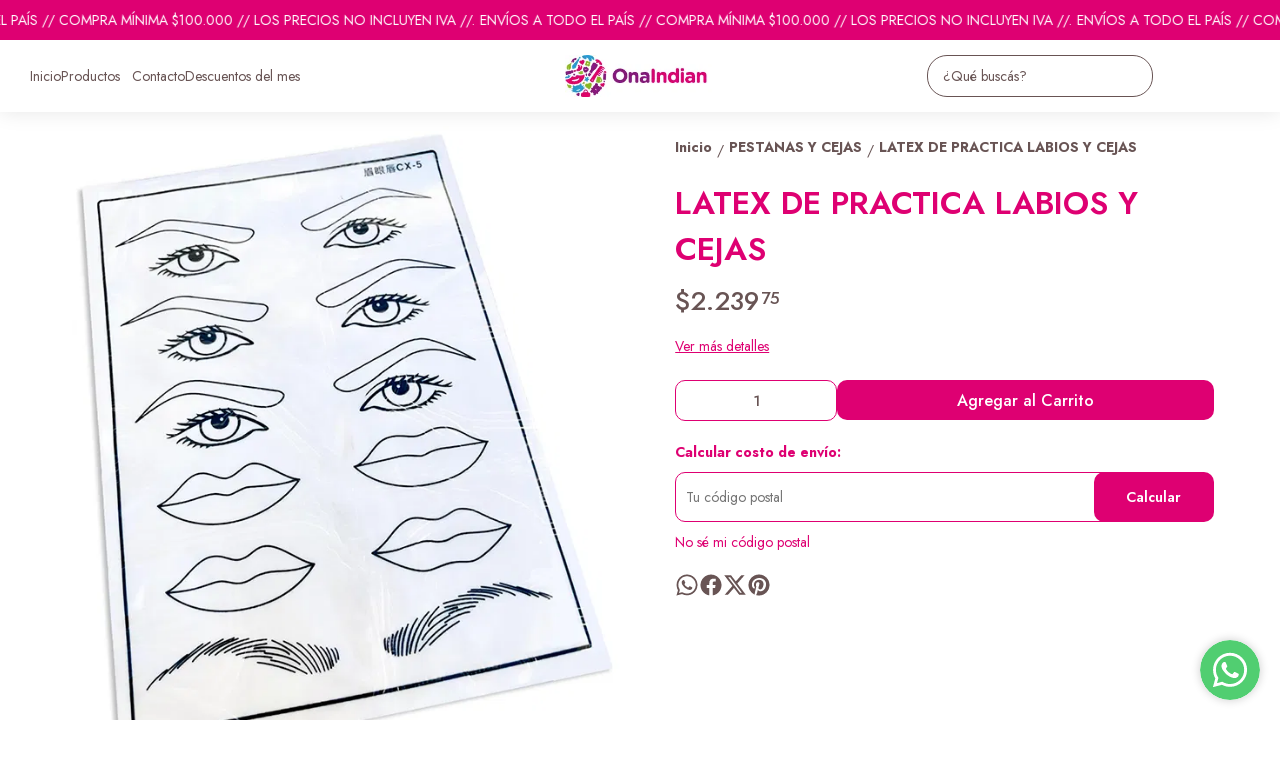

--- FILE ---
content_type: text/html; charset=utf-8
request_url: https://onaindian.com/producto/latexcx-6/latex-de-practica-labios-y-cejas
body_size: 32392
content:
<!DOCTYPE html><html lang="es" style="--color_primary:rgba(222,0,114,1);--color_contrast_primary:rgba(255,255,255,1);--color_secondary:rgba(137,60,124,1);--color_contrast_secondary:rgba(255,255,255,1);--color_text_primary:rgba(104,84,84,1);--color_background:rgba(255,255,255,1);--color_header_bg:var(--color_background);--color_header_text:var(--color_text_primary);--color_header_message_bg:var(--color_primary);--color_header_message_text:var(--color_contrast_primary);--color_footer_bg:var(--color_primary);--color_footer_text:var(--color_contrast_primary);--color_header_second_message_bg:var(--color_primary);--color_header_second_message_text:var(--color_contrast_primary);--product-aspect_ratio:1/1;--product-show_sku:1;--product-show_buy_now:1;--product-type_button_buy_now:2;--product-show_installments:0;--product-show_methods_payments:0;--product-text_align:center;--product-show_border:0;--product-object_fit:contain;--product-type_product_subtext_id:4;--product-subtext_custom:precio sin iva;--product-type_product_text_price_id:1;--font_primary:'Jost', sans-serif;--font_secondary:'Jost', sans-serif;"><head>
    <meta charset="utf-8">
    <title>LATEX DE PRACTICA LABIOS Y CEJAS | Ona Indian</title>
    <base href="/">
    <meta name="description" content="">
    <meta name="viewport" content="width=device-width, initial-scale=1">
    <meta name="msapplication-TileColor" content="rgba(222,0,114,1)">
    <meta name="theme-color" content="rgba(222,0,114,1)">

    <link rel="preconnect" href="https://fonts.googleapis.com">
    <link rel="preconnect" href="https://fonts.gstatic.com" crossorigin="">
    <link rel="preconnect" href="https://cdn.v2.tiendanegocio.com">
  <style>*{font-display:block;box-sizing:border-box;outline:0;-webkit-tap-highlight-color:transparent}html,body{font-family:var(--font_primary);font-size:14px;-webkit-font-smoothing:antialiased;margin:0;padding:0;color:var(--color_text_primary)}body{background:var(--color_background);position:relative;min-height:100%;height:100%;overflow-x:hidden}@media screen and (max-width: 992px){html,body{font-family:var(--font_primary);font-size:14px;-webkit-font-smoothing:antialiased;margin:0;padding:0}}:root{--border-radius:10px}</style><link rel="stylesheet" href="https://cdn.v2.tiendanegocio.com/template_56_v2/styles.de5c1c801cfe9b9a.css" media="print" onload="this.media='all'"><noscript><link rel="stylesheet" href="https://cdn.v2.tiendanegocio.com/template_56_v2/styles.de5c1c801cfe9b9a.css"></noscript><style>@charset "UTF-8";:root{--animate-duration:1s;--animate-delay:1s;--animate-repeat:1}</style><link rel="stylesheet" href="https://cdn.v2.tiendanegocio.com/template_56_v2/animate.css.2aaa93a3b204b0cd.css" media="print" onload="this.media='all'"><noscript><link rel="stylesheet" href="https://cdn.v2.tiendanegocio.com/template_56_v2/animate.css.2aaa93a3b204b0cd.css"></noscript><style>:root{--swiper-theme-color:#007aff}:root{--swiper-navigation-size:44px}</style><link rel="stylesheet" href="https://cdn.v2.tiendanegocio.com/template_56_v2/swiper.36dcb5a9e2eab4a4.css" media="print" onload="this.media='all'"><noscript><link rel="stylesheet" href="https://cdn.v2.tiendanegocio.com/template_56_v2/swiper.36dcb5a9e2eab4a4.css"></noscript><style ng-transition="1">main[_ngcontent-sc71]{margin-top:0;width:100%}main.of-hidden[_ngcontent-sc71]{overflow:hidden}@media screen and (orientation: portrait){main[_ngcontent-sc71]{overflow:hidden}}</style><meta property="og:description" content=""><meta name="twitter:description" content=""><meta property="og:image" content="https://cdn.v2.tiendanegocio.com/gallery/17351/img_17351_18ea6b8c9af.jpeg"><meta name="twitter:image" content="https://cdn.v2.tiendanegocio.com/gallery/17351/img_17351_18ea6b8c9af.jpeg"><link rel="canonical" href="https://onaindian.com/producto/latexcx-6/latex-de-practica-labios-y-cejas"><meta property="og:title" content="LATEX DE PRACTICA LABIOS Y CEJAS | Ona Indian"><meta property="og:url" content="onaindian.com/producto/latexcx-6/latex-de-practica-labios-y-cejas"><meta property="og:site_name" content="Ona Indian"><meta name="twitter:card" content="summary_large_image"><meta name="twitter:title" content="LATEX DE PRACTICA LABIOS Y CEJAS | Ona Indian"><style type="text/css" id="css_external">.categories_text_title a{
  font-size: 14px !important;
}

.categories_text_subtitle a{
  font-size: 14px !important;
}

.categories .categories_text .categories_container{
  padding: 10px 10px 15px !important;
}

.categories_submenu_list, .categories_submenu_list_inner{
  margin-bottom: 5px !important;
}

.categories_text_subtitle.small a{
  font-weight: 500 !important;
}

.categories .categories_text .categories_submenu{
  column-count: 5 !important;
}

.categories .categories_text .categories_container{
  background: var(--color_header_bg) !important;
}
.categories .categories_text a{
  color: var(--color_header_text) !important;
}</style><link href="https://cdn.v2.tiendanegocio.com/favicon/17351/img_17351_1807090b5c2.png?width=512&amp;height=512&amp;aspect_ratio=1:1&amp;crop=auto" rel="apple-touch-icon" type="image/x-icon"><link href="https://cdn.v2.tiendanegocio.com/favicon/17351/img_17351_1807090b5c2.png?width=512&amp;height=512&amp;aspect_ratio=1:1&amp;crop=auto" rel="shortcut icon" type="image/x-icon"><link href="https://fonts.googleapis.com/css2?family=Jost:wght@300;400;500;600;700&amp;display=swap" rel="stylesheet"><link href="https://fonts.googleapis.com/css2?family=Jost:wght@300;400;500;600;700&amp;display=swap" rel="stylesheet"><style ng-transition="1">.header[_ngcontent-sc59]{position:relative}.header.header_fixed[_ngcontent-sc59]{position:sticky;top:0;z-index:1000}.header.header_fixed[_ngcontent-sc59]   .header_container.complete[_ngcontent-sc59]{box-shadow:0 0 20px #0000001a;background:var(--color_header_bg);color:var(--color_header_text);fill:var(--color_header_text)}.header_container[_ngcontent-sc59]{background:var(--color_header_bg);color:var(--color_header_text);fill:var(--color_header_text);top:0;left:0;right:0;width:100%;height:auto;z-index:999;position:relative;transition:top .5s ease,background .5s ease;display:flex;flex-direction:column}.header_container[_ngcontent-sc59]   app-message[_ngcontent-sc59]:nth-child(1){order:5}.header_container[_ngcontent-sc59]   app-message[_ngcontent-sc59]:nth-child(1).top{order:1}.header_container[_ngcontent-sc59]   app-message[_ngcontent-sc59]:nth-child(2){order:6}.header_container[_ngcontent-sc59]   app-message[_ngcontent-sc59]:nth-child(2).top{order:2}.header_container[_ngcontent-sc59]   app-message.complete[_ngcontent-sc59]{max-width:none;width:100%}.header_container[_ngcontent-sc59]   .content[_ngcontent-sc59]{order:3}.header_container[_ngcontent-sc59]   .content-second-line[_ngcontent-sc59]{order:4}.header_container.header_absolute[_ngcontent-sc59]{position:absolute!important}.header_container.header_fixed[_ngcontent-sc59]{position:fixed!important}.header_container.header_transparent[_ngcontent-sc59]{background:rgba(0,0,0,.05)}.header_container[_ngcontent-sc59]   app-button-menu[_ngcontent-sc59]{display:none}.header_container[_ngcontent-sc59]   app-navbar[_ngcontent-sc59]{height:100%}.header-z-top[_ngcontent-sc59]   .header.header_fixed[_ngcontent-sc59], .header-z-top[_ngcontent-sc59]   .header_container[_ngcontent-sc59]{z-index:1000}@media screen and (orientation: portrait),screen and (max-width: 1080px){.header_container[_ngcontent-sc59]   .content[_ngcontent-sc59]{width:100%;grid-column-gap:10px;grid-template-columns:auto 1fr auto;border:none}.header_container[_ngcontent-sc59]   .content[_ngcontent-sc59]   app-logo[_ngcontent-sc59]{padding:0;height:auto;width:auto;margin:0 auto 0 0}.header_container[_ngcontent-sc59]   .content[_ngcontent-sc59]   app-navbar[_ngcontent-sc59]{display:none}.header_container[_ngcontent-sc59]   .content[_ngcontent-sc59]   app-button-menu[_ngcontent-sc59]{grid-area:1/1/2/2;display:block}.header_container[_ngcontent-sc59]   .content[_ngcontent-sc59]   .actions[_ngcontent-sc59]{grid-area:1/3/2/4}.hidden-portrait[_ngcontent-sc59]{display:none!important}.hidden-desktop[_ngcontent-sc59]{display:flex!important}.content-second-line[_ngcontent-sc59]{display:none}}@media screen and (max-width: 640px){.header_container[_ngcontent-sc59]   .content[_ngcontent-sc59]{padding:10px 5px;grid-column-gap:5px}.header_container[_ngcontent-sc59]   .content[_ngcontent-sc59]   .actions_element[_ngcontent-sc59]{margin:0 5px}}</style><style ng-transition="1">.header_container[_ngcontent-sc59]{box-shadow:0 1px 10px #0000001a}.content[_ngcontent-sc59]{display:grid;grid-template-columns:1fr auto 1fr;grid-template-rows:1fr;grid-column-gap:20px;grid-row-gap:0px;align-items:center;justify-content:space-between;position:relative;padding:15px}.content[_ngcontent-sc59]   .actions[_ngcontent-sc59]{font-size:1em;display:flex;align-items:center;justify-content:flex-end;height:100%}.content[_ngcontent-sc59]   .actions_element[_ngcontent-sc59]{height:100%;justify-content:space-around;align-items:center;display:flex;margin:0 7.5px}.header_container[_ngcontent-sc59]   app-navbar[_ngcontent-sc59]{height:auto}</style><style ng-transition="1">.message[_ngcontent-sc19]{font-family:var(--font_primary)!important;text-align:center;background:var(--color_header_message_bg);color:var(--color_header_message_text);padding:10px;overflow:hidden;word-break:break-word}.message.secondary[_ngcontent-sc19]{background:var(--color_header_second_message_bg);color:var(--color_header_second_message_text)}.message-text[_ngcontent-sc19]{color:inherit;display:inline-block;flex-direction:row;gap:12px}.message-text.animated[_ngcontent-sc19]{display:inline-block;white-space:nowrap;animation:var(--animation-duration, 20s) linear infinite _ngcontent-sc19_marquee}.message-text.animated[_ngcontent-sc19]   span[_ngcontent-sc19]{margin-left:5px}@keyframes _ngcontent-sc19_marquee{0%{transform:translate(0)}to{transform:translate(-100%)}}.message[_ngcontent-sc19]   .default[_ngcontent-sc19]{cursor:default;pointer-events:none}.hidden-text[_ngcontent-sc19]{overflow:hidden;max-width:100%;visibility:hidden;position:absolute;white-space:nowrap;margin:0;padding:0;font-size:inherit;font-family:inherit}</style><style ng-transition="1">.navbar[_ngcontent-sc21]{width:100%;height:100%}app-element[_ngcontent-sc21]{font-size:16px}.categories[_ngcontent-sc21]{height:100%;width:100%;z-index:100;cursor:default!important;justify-content:center;display:flex;margin:0;list-style-type:none;padding:0;gap:20px}.categories[_ngcontent-sc21]   .categories_text[_ngcontent-sc21]{display:flex;align-items:center;justify-content:space-around;height:100%;text-align:center}.categories[_ngcontent-sc21]   .categories_text[_ngcontent-sc21]   a[_ngcontent-sc21]{font-size:18px;font-weight:500;color:var(--color_header_bg);text-align:inherit}.categories[_ngcontent-sc21]   .categories_text[_ngcontent-sc21]   i[_ngcontent-sc21]:first-of-type{font-size:30px}.categories[_ngcontent-sc21]   .categories_text[_ngcontent-sc21]:hover   .categories_container[_ngcontent-sc21]{opacity:1;visibility:visible;box-shadow:0 10px 15px #0000000d}.categories[_ngcontent-sc21]   .categories_text[_ngcontent-sc21]   .categories_container[_ngcontent-sc21]{opacity:0;visibility:hidden;transition:.2s;position:absolute;padding:15px 10px 20px;left:0;top:100%;width:100%;transform-origin:left top 0;-webkit-transform-origin:left top 0;background:var(--color_header_text);color:var(--color_header_bg)}.categories[_ngcontent-sc21]   .categories_text[_ngcontent-sc21]   .categories_container[_ngcontent-sc21]:before{content:"";width:100%;height:15px;background:transparent;position:absolute;top:-15px;left:0;z-index:99}.categories[_ngcontent-sc21]   .categories_text[_ngcontent-sc21]   .categories_submenu[_ngcontent-sc21]{column-count:4;width:100%;display:block}.categories[_ngcontent-sc21]   .categories_text[_ngcontent-sc21]   .categories_submenu_list[_ngcontent-sc21], .categories[_ngcontent-sc21]   .categories_text[_ngcontent-sc21]   .categories_submenu_list_inner[_ngcontent-sc21]{list-style:none;padding:0;break-inside:avoid;margin-bottom:15px}.categories[_ngcontent-sc21]   .categories_text[_ngcontent-sc21]   .categories_submenu_list[_ngcontent-sc21]   .categories_text_title[_ngcontent-sc21]   a[_ngcontent-sc21], .categories[_ngcontent-sc21]   .categories_text[_ngcontent-sc21]   .categories_submenu_list_inner[_ngcontent-sc21]   .categories_text_title[_ngcontent-sc21]   a[_ngcontent-sc21]{padding:6px!important;font-size:16px;display:block;line-height:1;font-weight:700;letter-spacing:.3px;position:relative;z-index:1}.categories[_ngcontent-sc21]   .categories_text[_ngcontent-sc21]   .categories_submenu_list[_ngcontent-sc21]   .categories_text_subtitle[_ngcontent-sc21]   a[_ngcontent-sc21], .categories[_ngcontent-sc21]   .categories_text[_ngcontent-sc21]   .categories_submenu_list_inner[_ngcontent-sc21]   .categories_text_subtitle[_ngcontent-sc21]   a[_ngcontent-sc21]{padding:6px 8px!important;font-size:14px;display:block;line-height:1;font-weight:400;letter-spacing:.3px;position:relative;z-index:1}.categories[_ngcontent-sc21]   .categories_text[_ngcontent-sc21]   .categories_submenu_list[_ngcontent-sc21]   .categories_text_subtitle.small[_ngcontent-sc21]   a[_ngcontent-sc21], .categories[_ngcontent-sc21]   .categories_text[_ngcontent-sc21]   .categories_submenu_list_inner[_ngcontent-sc21]   .categories_text_subtitle.small[_ngcontent-sc21]   a[_ngcontent-sc21]{font-size:14px;font-weight:700}a[_ngcontent-sc21]:not([href]){cursor:default!important}</style><style ng-transition="1">.categories[_ngcontent-sc21]{gap:10px 15px;flex-wrap:wrap;text-align:left;justify-content:flex-start}.categories_container[_ngcontent-sc21]{border-top:2px solid var(--color_primary)!important}.categories[_ngcontent-sc21]   .categories_text[_ngcontent-sc21]{height:auto;text-align:left}.categories[_ngcontent-sc21]   .categories_text_submenu[_ngcontent-sc21]{column-count:5}</style><style ng-transition="1">.logo[_ngcontent-sc57]{width:100%;cursor:pointer;font-size:32px;margin:0;color:inherit;display:flex;align-items:center;justify-content:flex-start;max-height:90px}.logo_image[_ngcontent-sc57]{width:100%;height:auto;max-height:inherit;object-fit:contain;object-position:left}.logo_title[_ngcontent-sc57]{font-family:var(--font_primary)!important;width:100%;height:auto;font-size:18px;color:inherit;margin:auto}@media screen and (orientation: portrait){.logo[_ngcontent-sc57]{max-height:60px!important}.logo_image[_ngcontent-sc57]{max-width:160px!important;object-position:left!important}.logo_title[_ngcontent-sc57]{display:none}}</style><style ng-transition="1">.icon[_ngcontent-sc54]{cursor:pointer;display:flex;justify-items:center;font-size:29px}.icon[_ngcontent-sc54]   app-icon[_ngcontent-sc54]{font-size:29px;width:29px;height:29px}.searchbar[_ngcontent-sc54]{max-width:auto;display:flex;background:transparent;padding-right:0!important;margin:auto}.searchbar__select[_ngcontent-sc54]{min-width:200px}.searchbar__input[_ngcontent-sc54]{position:relative;width:100%;min-width:200px}.searchbar__input[_ngcontent-sc54]   input[_ngcontent-sc54]{width:100%;color:inherit}.searchbar__input[_ngcontent-sc54]   input[_ngcontent-sc54]::placeholder{color:inherit}.searchbar__input[_ngcontent-sc54]   input[_ngcontent-sc54]::-webkit-search-cancel-button{position:relative;-webkit-appearance:none;opacity:0}.searchbar__input[_ngcontent-sc54]   button[_ngcontent-sc54]{position:absolute;top:0;bottom:0;right:0;background:none;border:none;background:transparent;color:inherit;padding:0 12px;width:15%}.searchbar__input[_ngcontent-sc54]   .payment[_ngcontent-sc54]{position:absolute;bottom:-29px;left:0;color:#fff;font-size:.9em;padding-left:20px;width:100%;display:flex;-moz-align-items:center;-ms-align-items:center;align-items:center}.searchbar__input[_ngcontent-sc54]   .payment[_ngcontent-sc54]   span[_ngcontent-sc54]{text-shadow:0 2px 10px black;font-weight:700}.searchbar__input[_ngcontent-sc54]   .payment[_ngcontent-sc54]   img[_ngcontent-sc54]{width:75px;margin-left:10px}.searchbar__background[_ngcontent-sc54]{display:none}.searchbar[_ngcontent-sc54]   .searchbar__select[_ngcontent-sc54]   .select[_ngcontent-sc54]:after, .searchbar[_ngcontent-sc54]   .searchbar__input[_ngcontent-sc54]   button[_ngcontent-sc54]:before{content:"";position:absolute;top:0;bottom:0;margin:auto 0;display:block;width:1.1px;height:80%;background:inherit}.searchbar[_ngcontent-sc54]   .searchbar__input[_ngcontent-sc54]   button[_ngcontent-sc54]:before{left:-1px}.searchbar[_ngcontent-sc54]   .searchbar__select[_ngcontent-sc54]   .select[_ngcontent-sc54]:after{right:1px}.searchbar[_ngcontent-sc54]   .searchbar__input[_ngcontent-sc54]   button[_ngcontent-sc54]{width:auto}.searchbar__results[_ngcontent-sc54]{width:100%;max-height:300px;overflow-y:auto;position:absolute;top:100%;left:0;box-shadow:0 5px 20px #00000013;margin:0;padding:0;list-style:none;z-index:10}.searchbar__results[_ngcontent-sc54]   li[_ngcontent-sc54]{background:white;padding:10px 16px;transition:.3s;cursor:pointer}.searchbar__results[_ngcontent-sc54]   li[_ngcontent-sc54]:hover{background:#ECECEC}.searchbar.color_primary[_ngcontent-sc54]{border:2px solid var(--color_contrast_primary)}.searchbar.color_secondary[_ngcontent-sc54]{border:2px solid var(--color_contrast_secondary)}.searchbar.color_text[_ngcontent-sc54]{border:2px solid var(--color_text_primary)}.mobile[_ngcontent-sc54]{display:none}@media screen and (max-width: 1080px){.volar-form[_ngcontent-sc54]{width:100%}.volar-form[_ngcontent-sc54]   .searchbar[_ngcontent-sc54]{padding-right:5vw;color:inherit;position:absolute;width:100%;max-width:100%;top:100%;left:0%;transition:.2s;opacity:0;visibility:hidden;z-index:99;display:none}.volar-form[_ngcontent-sc54]   .searchbar.active[_ngcontent-sc54]{opacity:1;visibility:visible;display:flex}.volar-form[_ngcontent-sc54]   .searchbar__background[_ngcontent-sc54]{background:var(--color_header_bg);color:var(--color_header_text);display:flex;position:absolute;width:100%;height:130%;bottom:-30%;left:0%;z-index:-1}.volar-form[_ngcontent-sc54]   .searchbar__select[_ngcontent-sc54]{display:none!important}.volar-form[_ngcontent-sc54]   .searchbar__input[_ngcontent-sc54]{width:95%;margin:auto}.volar-form[_ngcontent-sc54]   .searchbar__input[_ngcontent-sc54]   input[_ngcontent-sc54], .volar-form[_ngcontent-sc54]   .searchbar__input[_ngcontent-sc54]   button[_ngcontent-sc54]{color:var(--color_header_text)}.volar-form[_ngcontent-sc54]   .searchbar[_ngcontent-sc54]   .searchbar__select[_ngcontent-sc54]   .select[_ngcontent-sc54]:after, .volar-form[_ngcontent-sc54]   .searchbar[_ngcontent-sc54]   .searchbar__input[_ngcontent-sc54]   button[_ngcontent-sc54]:before{background:inherit}.volar-form[_ngcontent-sc54]   .searchbar.color_primary[_ngcontent-sc54]   .searchbar__background[_ngcontent-sc54]{background:var(--color_primary)}.volar-form[_ngcontent-sc54]   .searchbar.color_primary[_ngcontent-sc54]   .searchbar__input[_ngcontent-sc54]{border-color:var(--color_contrast_primary)}.volar-form[_ngcontent-sc54]   .searchbar.color_primary[_ngcontent-sc54]   .searchbar__input[_ngcontent-sc54]   input[_ngcontent-sc54], .volar-form[_ngcontent-sc54]   .searchbar.color_primary[_ngcontent-sc54]   .searchbar__input[_ngcontent-sc54]   button[_ngcontent-sc54]{color:var(--color_contrast_primary)}.volar-form[_ngcontent-sc54]   .searchbar.color_secondary[_ngcontent-sc54]   .searchbar__background[_ngcontent-sc54]{background:var(--color_secondary)}.volar-form[_ngcontent-sc54]   .searchbar.color_secondary[_ngcontent-sc54]   .searchbar__input[_ngcontent-sc54]{border-color:var(--color_contrast_secondary)}.volar-form[_ngcontent-sc54]   .searchbar.color_secondary[_ngcontent-sc54]   .searchbar__input[_ngcontent-sc54]   input[_ngcontent-sc54], .volar-form[_ngcontent-sc54]   .searchbar.color_secondary[_ngcontent-sc54]   .searchbar__input[_ngcontent-sc54]   button[_ngcontent-sc54]{color:var(--color_contrast_secondary)}.volar-form[_ngcontent-sc54]   .searchbar.color_text[_ngcontent-sc54]   .searchbar__background[_ngcontent-sc54]{background:var(--color_text_secondary)}.volar-form[_ngcontent-sc54]   .searchbar.color_text[_ngcontent-sc54]   .searchbar__input[_ngcontent-sc54]{border-color:var(--color_text_primary)}.volar-form[_ngcontent-sc54]   .searchbar.color_text[_ngcontent-sc54]   .searchbar__input[_ngcontent-sc54]   input[_ngcontent-sc54], .volar-form[_ngcontent-sc54]   .searchbar.color_text[_ngcontent-sc54]   .searchbar__input[_ngcontent-sc54]   button[_ngcontent-sc54]{color:var(--color_text_primary)}.mobile[_ngcontent-sc54]{display:flex;margin-left:auto;width:29px;font-size:29px}}</style><style ng-transition="1">.searchbar__input[_ngcontent-sc54]{border-radius:20px;border:1px solid}.searchbar__input[_ngcontent-sc54]   input[_ngcontent-sc54]{padding:10px 35px 10px 15px}.searchbar__input[_ngcontent-sc54]   button[_ngcontent-sc54]{display:flex;justify-content:center;align-items:center;padding:0 8px;font-size:24px}@media screen and (max-width: 1080px){.volar-form[_ngcontent-sc54]   .searchbar[_ngcontent-sc54]{border:1.5px solid inherit}.volar-form[_ngcontent-sc54]   .searchbar__background[_ngcontent-sc54]{box-shadow:0 0 5 px 0 #01030433}.volar-form[_ngcontent-sc54]   .searchbar__input[_ngcontent-sc54]   input[_ngcontent-sc54]{padding:10px!important}}</style><style ng-transition="1">.element[_ngcontent-sc55]{height:100%;justify-content:space-around;align-items:center;position:relative;display:flex;cursor:pointer;transition:.5s;color:inherit;fill:inherit;background:transparent;font-weight:500}.element[_ngcontent-sc55]   .icon[_ngcontent-sc55]{font-size:30px;width:30px;height:30px}.element__content[_ngcontent-sc55]{position:absolute;right:0;background:#e5e5e5;z-index:1;width:220px;display:flex;flex-direction:column;box-shadow:-4px 9px 15px #0003}.element__content[_ngcontent-sc55]   a[_ngcontent-sc55]{height:54px;width:100%;font-size:1em;display:flex;align-items:center;padding:0 10px;margin:1px 0;background:white}.element__content[_ngcontent-sc55]   a[_ngcontent-sc55]   span[_ngcontent-sc55]{font-family:var(--color_primary);width:100%;padding-left:10px}.element__content[_ngcontent-sc55]   a[_ngcontent-sc55]   app-icon[_ngcontent-sc55]{font-size:18px}.element__content[_ngcontent-sc55]   a[_ngcontent-sc55]:hover{color:var(--color_primary);background:#F6F6F6}.element__content[_ngcontent-sc55]   a[_ngcontent-sc55]:hover   svg[_ngcontent-sc55]{fill:var(--color_primary)}.element__content[_ngcontent-sc55]   a[_ngcontent-sc55]:last-child{background:var(--color_primary);justify-content:center;border:none!important;margin:10px;width:calc(100% - 20px)}.element__content[_ngcontent-sc55]   a[_ngcontent-sc55]:last-child   span[_ngcontent-sc55]{width:auto;padding:0}.element__content[_ngcontent-sc55]   a[_ngcontent-sc55]:last-child:hover{color:#fff;opacity:.6}.element.mobile[_ngcontent-sc55]{display:none}.backdrop[_ngcontent-sc55]{position:fixed;height:100%;width:100vw;left:0;top:0;z-index:-1;cursor:pointer}@media screen and (orientation: portrait){.element[_ngcontent-sc55]{width:100%}.element[_ngcontent-sc55]   span[_ngcontent-sc55]{display:none}.element[_ngcontent-sc55]   svg[_ngcontent-sc55]{fill:inherit}.element.mobile[_ngcontent-sc55]{display:flex}.element.desktop[_ngcontent-sc55]{display:none}}</style><style ng-transition="1">.shopping[_ngcontent-sc17]{color:inherit;font-size:1em;display:flex;height:100%;font-weight:500}.shopping__text[_ngcontent-sc17]{display:flex;justify-content:space-evenly;align-items:center;width:auto;position:relative;cursor:pointer}.shopping__text[_ngcontent-sc17]   a[_ngcontent-sc17]{color:inherit}.shopping__text[_ngcontent-sc17]   .img[_ngcontent-sc17]{cursor:pointer;position:relative;display:flex;width:30px}.shopping__text[_ngcontent-sc17]   .img[_ngcontent-sc17]   .icon[_ngcontent-sc17]{fill:inherit;color:inherit;width:inherit;height:inherit;font-size:30px;width:30px;height:30px}.shopping__text[_ngcontent-sc17]   .img[_ngcontent-sc17]   .badge[_ngcontent-sc17]{position:absolute;top:-5px;right:-5px;background:var(--color_secondary);color:var(--color_contrast_secondary);width:16px;height:16px;border-radius:50%;display:flex;-moz-align-items:center;-ms-align-items:center;align-items:center;-moz-justify-content:center;-ms-justify-content:center;justify-content:center;-ms-flex-pack:center;font-size:8px}.shopping[_ngcontent-sc17]   hr[_ngcontent-sc17]{color:var(--color_text_primary);border-bottom-color:var(--color_text_primary)}.shopping__content[_ngcontent-sc17]{color:var(--color_text_primary);display:flex;flex-direction:column;position:fixed;background-color:var(--color_background);width:480px;box-shadow:0 8px 16px #0003;z-index:1000000;height:100%;top:0;right:-100vw;transition:.5s;overflow:auto}.shopping__content__header[_ngcontent-sc17]{height:7%;display:flex;justify-content:space-between;align-items:center;padding:18px 22px;color:var(--color_primary);font-size:24px!important;border-bottom:solid rgba(0,0,0,.05) 2px}.shopping__content__header[_ngcontent-sc17]   app-icon[_ngcontent-sc17]{cursor:pointer}.shopping__content__content[_ngcontent-sc17]{padding-top:3%;flex:1 1 auto}.shopping__content__product[_ngcontent-sc17], .shopping__content__shipment[_ngcontent-sc17]{padding:16px 0 0;margin:auto;width:calc(100% - 32px)}.shopping__content__shipment[_ngcontent-sc17]{padding:0}.shopping__content[_ngcontent-sc17]   .product[_ngcontent-sc17]:first-of-type{margin-top:0}.shopping__content[_ngcontent-sc17]   .product[_ngcontent-sc17]{transition:1s;display:flex;width:100%;-moz-justify-content:flex-start;-ms-justify-content:flex-start;justify-content:flex-start;-ms-flex-pack:flex-start;-moz-align-items:center;-ms-align-items:center;align-items:center;margin-top:20px;position:relative}.shopping__content[_ngcontent-sc17]   .product[_ngcontent-sc17]   img[_ngcontent-sc17]{width:100px;object-fit:cover;object-position:top;cursor:pointer;margin-right:10px;height:100px}.shopping__content[_ngcontent-sc17]   .product_info[_ngcontent-sc17]{height:100px;max-height:100px;width:100%;display:flex;justify-content:space-between;flex-direction:column}.shopping__content[_ngcontent-sc17]   .product_info_secondline[_ngcontent-sc17]{align-items:flex-end}.shopping__content[_ngcontent-sc17]   .product_info_firstline[_ngcontent-sc17], .shopping__content[_ngcontent-sc17]   .product_info_secondline[_ngcontent-sc17]{display:flex;justify-content:space-between}.shopping__content[_ngcontent-sc17]   .product_info_firstline[_ngcontent-sc17]   .title[_ngcontent-sc17], .shopping__content[_ngcontent-sc17]   .product_info_secondline[_ngcontent-sc17]   .title[_ngcontent-sc17]{width:85%;-webkit-line-clamp:2;overflow:hidden;display:-webkit-box}.shopping__content[_ngcontent-sc17]   .product_info_firstline[_ngcontent-sc17]   .title[_ngcontent-sc17]   a[_ngcontent-sc17], .shopping__content[_ngcontent-sc17]   .product_info_secondline[_ngcontent-sc17]   .title[_ngcontent-sc17]   a[_ngcontent-sc17]{color:var(--color_text_primary);-webkit-line-clamp:2;overflow:hidden;display:-webkit-box;font-size:16px}.shopping__content[_ngcontent-sc17]   .product_info_firstline[_ngcontent-sc17]   .delete[_ngcontent-sc17], .shopping__content[_ngcontent-sc17]   .product_info_secondline[_ngcontent-sc17]   .delete[_ngcontent-sc17]{width:10%;height:20px;text-align:center;cursor:pointer;color:var(--color_text_primary)}.shopping__content[_ngcontent-sc17]   .product_info_firstline[_ngcontent-sc17]   .delete[_ngcontent-sc17]   svg[_ngcontent-sc17], .shopping__content[_ngcontent-sc17]   .product_info_secondline[_ngcontent-sc17]   .delete[_ngcontent-sc17]   svg[_ngcontent-sc17]{fill:var(--color_text_primary);height:100%}.shopping__content[_ngcontent-sc17]   .product_info_firstline[_ngcontent-sc17]   .prices[_ngcontent-sc17], .shopping__content[_ngcontent-sc17]   .product_info_secondline[_ngcontent-sc17]   .prices[_ngcontent-sc17]{text-align:right}.shopping__content[_ngcontent-sc17]   .product_info_firstline[_ngcontent-sc17]   .prices[_ngcontent-sc17]   .price[_ngcontent-sc17], .shopping__content[_ngcontent-sc17]   .product_info_secondline[_ngcontent-sc17]   .prices[_ngcontent-sc17]   .price[_ngcontent-sc17]{color:var(--color_text_primary);font-size:16px}.shopping__content[_ngcontent-sc17]   .product_info_firstline[_ngcontent-sc17]   .prices[_ngcontent-sc17]   .cross[_ngcontent-sc17], .shopping__content[_ngcontent-sc17]   .product_info_secondline[_ngcontent-sc17]   .prices[_ngcontent-sc17]   .cross[_ngcontent-sc17]{text-decoration:line-through;color:#616a6c;font-size:14px;margin-left:5px}.shopping__content[_ngcontent-sc17]   .subtotal[_ngcontent-sc17]{display:flex;-moz-justify-content:space-between;-ms-justify-content:space-between;justify-content:space-between;-ms-flex-pack:space-between;-moz-align-items:center;-ms-align-items:center;align-items:center;-moz-flex-direction:row;flex-direction:row;margin:20px 0;font-size:16px}.shopping__content[_ngcontent-sc17]   .total[_ngcontent-sc17]{display:flex;-moz-justify-content:flex-end;-ms-justify-content:flex-end;justify-content:flex-end;-ms-flex-pack:flex-end;-moz-align-items:flex-end;-ms-align-items:flex-end;align-items:flex-end;-moz-flex-direction:column;flex-direction:column;width:calc(100% - 32px);margin:10px auto 20px;flex:1 1 auto}.shopping__content[_ngcontent-sc17]   .total[_ngcontent-sc17]   div[_ngcontent-sc17]{width:100%;display:flex;-moz-justify-content:space-between;-ms-justify-content:space-between;justify-content:space-between;-ms-flex-pack:space-between;padding-bottom:10px;font-size:22px}.shopping__content[_ngcontent-sc17]   .total[_ngcontent-sc17]   a[_ngcontent-sc17]{display:inline;padding:10px 26px!important;margin:5px 0;font-size:16px!important}.shopping__content[_ngcontent-sc17]   .total[_ngcontent-sc17]   .btn[_ngcontent-sc17]{max-width:none!important;width:100%;text-align:center;flex:none;transition:.5s}.shopping__content[_ngcontent-sc17]   .total[_ngcontent-sc17]   .btn[_ngcontent-sc17]:hover{opacity:.8}.shopping__content[_ngcontent-sc17]   .total[_ngcontent-sc17]   .required_min[_ngcontent-sc17]{font-size:16px;text-align:justify}.shopping__content[_ngcontent-sc17]   .empty[_ngcontent-sc17]{display:flex;-moz-justify-content:center;-ms-justify-content:center;justify-content:center;-ms-flex-pack:center;-moz-align-items:center;-ms-align-items:center;align-items:center;-moz-flex-direction:row;flex-direction:row;width:90%;margin:auto;padding-bottom:16px;text-align:center}.shopping__content[_ngcontent-sc17]   .empty[_ngcontent-sc17]   a[_ngcontent-sc17]{display:inline;width:100%;text-align:center;margin-left:20px;font-size:1em;padding:10px 5px!important}.shopping.primary[_ngcontent-sc17]   .shopping__text[_ngcontent-sc17]   .img[_ngcontent-sc17]   .badge[_ngcontent-sc17]{background:var(--color_secondary);color:var(--color_contrast_secondary)}.shopping.secondary[_ngcontent-sc17]   .shopping__text[_ngcontent-sc17]   .img[_ngcontent-sc17]   .badge[_ngcontent-sc17], .shopping.text[_ngcontent-sc17]   .shopping__text[_ngcontent-sc17]   .img[_ngcontent-sc17]   .badge[_ngcontent-sc17]{background:var(--color_primary);color:var(--color_contrast_primary)}.message_error[_ngcontent-sc17]{align-items:flex-start!important;border-radius:5px;background:#ff5252;padding:15px 45px 15px 15px;color:#fff;position:relative;width:calc(100% - 32px);margin:auto}.message_error[_ngcontent-sc17]   .close[_ngcontent-sc17]{cursor:pointer;position:absolute;top:15px;right:15px;opacity:1;transition:.5s}.message_error[_ngcontent-sc17]   .close[_ngcontent-sc17]:hover{opacity:.8}.backdrop[_ngcontent-sc17]{position:fixed;height:100%;background:rgba(0,0,0,.2);width:100vw;left:0;top:0;z-index:98;cursor:pointer}@media screen and (max-width: 640px){.shopping__text[_ngcontent-sc17]{width:auto}.shopping__text[_ngcontent-sc17]   .badge[_ngcontent-sc17]{position:absolute;top:-8px;right:-4px;left:20px!important}.shopping__content[_ngcontent-sc17]{width:100vw}}@media screen and (orientation: portrait){.shopping__text[_ngcontent-sc17]{width:auto}.shopping__text[_ngcontent-sc17]   a[_ngcontent-sc17]{display:none!important}.shopping__text[_ngcontent-sc17]   .badge[_ngcontent-sc17]{top:-8px;right:-4px;left:20px!important}}</style><style ng-transition="1">.btn[_ngcontent-sc58]{padding:0 4px}.btn[_ngcontent-sc58]   app-icon[_ngcontent-sc58]{font-size:30px;width:30px;height:30px;color:var(--color_header_text)}</style><style ng-transition="1">.icon-text[_ngcontent-sc16]{height:inherit;width:auto;color:inherit;fill:inherit;cursor:inherit;font-size:inherit;max-width:inherit;-webkit-user-select:none;user-select:none;overflow:hidden;display:flex;justify-items:center;align-items:center;text-indent:-99999px}</style><style ng-transition="1">.section--main[_ngcontent-sc126]{padding:40px 0}.section--main[_ngcontent-sc126]   .container[_ngcontent-sc126]{display:flex}.section--main[_ngcontent-sc126]   .product[_ngcontent-sc126]{margin-bottom:50px}.section--main[_ngcontent-sc126]   .description[_ngcontent-sc126]{-moz-flex-direction:column;flex-direction:column;width:100%}.section--main[_ngcontent-sc126]   .description-title[_ngcontent-sc126]{font-size:18px;color:var(--color_primary);font-weight:600;margin-top:0;margin-bottom:10px}.section--main[_ngcontent-sc126]   .content[_ngcontent-sc126]{width:50%;max-width:100%;overflow:hidden}.section--main[_ngcontent-sc126]   .content__body[_ngcontent-sc126]{position:relative;width:100%}.section--main[_ngcontent-sc126]   .content__body[_ngcontent-sc126]   .swiper[_ngcontent-sc126]{height:auto;width:100%}.section--main[_ngcontent-sc126]   .content__body[_ngcontent-sc126]   .swiper[_ngcontent-sc126]   .swiper-slide[_ngcontent-sc126]{display:flex;justify-content:center;align-items:center;width:100%;cursor:zoom-in}.section--main[_ngcontent-sc126]   .content__body[_ngcontent-sc126]   .swiper[_ngcontent-sc126]   .swiper-slide[_ngcontent-sc126]   .img-container[_ngcontent-sc126]{height:100%;width:100%;display:flex;justify-content:center;flex-direction:column}.section--main[_ngcontent-sc126]   .content__body[_ngcontent-sc126]   .swiper[_ngcontent-sc126]   .swiper-slide[_ngcontent-sc126]   .img-container[_ngcontent-sc126]   img[_ngcontent-sc126]{width:100%;height:100%;object-fit:contain}.section--main[_ngcontent-sc126]   .content__body[_ngcontent-sc126]   .swiper[_ngcontent-sc126]   .swiper-slide[_ngcontent-sc126]   .img-container[_ngcontent-sc126]   .youtubeWrapper[_ngcontent-sc126]{width:100%;height:100%;display:flex;align-items:center;justify-content:center}.section--main[_ngcontent-sc126]   .content__body[_ngcontent-sc126]   .swiper[_ngcontent-sc126]   .swiper-slide[_ngcontent-sc126]   .img-container.no-stock[_ngcontent-sc126]{position:relative}.section--main[_ngcontent-sc126]   .content__body[_ngcontent-sc126]   .swiper[_ngcontent-sc126]   .swiper-slide[_ngcontent-sc126]   .img-container.no-stock[_ngcontent-sc126]:before{content:"Sin stock";position:absolute;top:10px;right:10px;background:var(--color_secondary);color:var(--color_contrast_secondary);font-size:18px;font-weight:700;cursor:default;padding:6px 12px}.section--main[_ngcontent-sc126]   .buybox-wrapper[_ngcontent-sc126]{position:relative;z-index:1;width:50%}.section--main[_ngcontent-sc126]   .buybox-wrapper[_ngcontent-sc126]   .buybox[_ngcontent-sc126]{min-height:auto;width:95%;margin:0 auto;border-radius:0;padding:0 20px;display:flex;flex-direction:column;align-items:flex-start;justify-content:flex-start;grid-column-gap:0px;grid-row-gap:0px;position:sticky;top:120px}.section--main[_ngcontent-sc126]   .buybox-wrapper[_ngcontent-sc126]   .buybox__variants[_ngcontent-sc126]{width:100%;display:flex;flex-wrap:wrap;gap:16px;margin-top:24px;margin-bottom:12px}.section--main[_ngcontent-sc126]   .buybox-wrapper[_ngcontent-sc126]   .buybox__variants[_ngcontent-sc126]   app-property[_ngcontent-sc126]{display:block;width:100%}.section--main[_ngcontent-sc126]   .buybox-wrapper[_ngcontent-sc126]   .buybox__quantity[_ngcontent-sc126]{width:100%;display:flex;justify-content:space-between;gap:12px;margin-top:24px;margin-bottom:16px;align-items:flex-start}.section--main[_ngcontent-sc126]   .buybox-wrapper[_ngcontent-sc126]   .buybox__quantity[_ngcontent-sc126]   app-property[_ngcontent-sc126]{width:30%;min-width:120px}.section--main[_ngcontent-sc126]   .buybox-wrapper[_ngcontent-sc126]   .buybox__quantity[_ngcontent-sc126]   app-button-buy[_ngcontent-sc126]{width:70%;flex:1 1 auto}.section--main[_ngcontent-sc126]   .buybox-wrapper[_ngcontent-sc126]   .buybox__shipping[_ngcontent-sc126]{width:100%}.section--main[_ngcontent-sc126]   .buybox-wrapper[_ngcontent-sc126]   .buybox[_ngcontent-sc126]   app-social-icons[_ngcontent-sc126]{margin-bottom:16px}.section--main[_ngcontent-sc126]   .buybox-wrapper[_ngcontent-sc126]   .swiper-button-next[_ngcontent-sc126]{right:-50px}.section--main[_ngcontent-sc126]   .buybox-wrapper[_ngcontent-sc126]   .swiper-button-prev[_ngcontent-sc126]{left:-50px}.section--main[_ngcontent-sc126]   .buybox-wrapper[_ngcontent-sc126]   .swiper-button-next[_ngcontent-sc126], .section--main[_ngcontent-sc126]   .buybox-wrapper[_ngcontent-sc126]   .swiper-button-prev[_ngcontent-sc126]{width:47px;height:47px;transition:.5s}.section--main[_ngcontent-sc126]   .buybox-wrapper[_ngcontent-sc126]   .swiper-button-next[_ngcontent-sc126]:after, .section--main[_ngcontent-sc126]   .buybox-wrapper[_ngcontent-sc126]   .swiper-button-prev[_ngcontent-sc126]:after{transition:inherit;color:var(--color_secondary);font-size:18px}.section--main[_ngcontent-sc126]   .buybox-wrapper[_ngcontent-sc126]   .swiper-button-next[_ngcontent-sc126]:hover, .section--main[_ngcontent-sc126]   .buybox-wrapper[_ngcontent-sc126]   .swiper-button-prev[_ngcontent-sc126]:hover{background:var(--color_secondary);border-radius:100%}.section--main[_ngcontent-sc126]   .buybox-wrapper[_ngcontent-sc126]   .swiper-button-next[_ngcontent-sc126]:hover:after, .section--main[_ngcontent-sc126]   .buybox-wrapper[_ngcontent-sc126]   .swiper-button-prev[_ngcontent-sc126]:hover:after{color:var(--color_contrast_secondary)}.section--main[_ngcontent-sc126]   .recommend-title[_ngcontent-sc126]{padding:0 26px}.section--main[_ngcontent-sc126]   .recommend-title[_ngcontent-sc126]   h3[_ngcontent-sc126]{margin:0;padding:0;width:100%}.sidebar[_ngcontent-sc126]{display:flex;flex-direction:column;position:fixed;top:0;left:-100%;width:100%;max-width:430px;height:100%;background:var(--color_background);color:var(--color_text_primary);z-index:1001;transition:.2s;border-bottom-right-radius:0;border-top-right-radius:0}.sidebar--open[_ngcontent-sc126]{overflow-y:auto;overflow-x:hidden;left:0}.sidebar-header[_ngcontent-sc126]{height:60px;display:flex;align-items:center;justify-content:space-between;margin:0 10px}.sidebar-header[_ngcontent-sc126]   h3[_ngcontent-sc126]{-webkit-line-clamp:2;display:-webkit-box;-webkit-box-orient:vertical;overflow:hidden;text-overflow:ellipsis;overflow-wrap:anywhere;padding-right:20px;line-height:21px;max-height:51px;padding-bottom:6px;height:46px}.sidebar-content[_ngcontent-sc126]{position:relative;flex:1 1 auto;padding-bottom:60px}.sidebar-content__primary[_ngcontent-sc126]{left:-120vw}.sidebar-content__primary.show[_ngcontent-sc126]{left:0}.sidebar-content[_ngcontent-sc126]   nav[_ngcontent-sc126]{width:100%}.sidebar-content[_ngcontent-sc126]   nav[_ngcontent-sc126]   a[_ngcontent-sc126]{display:block;width:100%;padding:20px 15px;font-weight:500;color:var(--color_text_primary);border-left:2px solid var(--color_primary);font-size:16px}.sidebar-content[_ngcontent-sc126]   nav[_ngcontent-sc126]   a.active[_ngcontent-sc126]{background:rgba(0,0,0,.025);border-right:2px solid var(--color_primary);color:var(--color_primary)}.sidebar[_ngcontent-sc126]   .titlleSidebar[_ngcontent-sc126]{display:flex;justify-content:space-between}.menu-translucent[_ngcontent-sc126]{position:fixed;top:0;left:0;z-index:1000;width:100%;height:100%;background:rgba(0,0,0,.5)}@media screen and (max-width: 1280px){.section--main[_ngcontent-sc126]{padding:0 16px}.section--main[_ngcontent-sc126]   .content[_ngcontent-sc126]{width:50%;max-width:100%;overflow:hidden}.section--main[_ngcontent-sc126]   .content__body[_ngcontent-sc126]   .swiper[_ngcontent-sc126]{height:auto}.section--main[_ngcontent-sc126]   .buybox-wrapper[_ngcontent-sc126]   .buybox[_ngcontent-sc126]{min-height:auto}.section--main[_ngcontent-sc126]   .buybox-wrapper[_ngcontent-sc126]   .buybox__quantity[_ngcontent-sc126]{width:100%}}@media screen and (max-width: 992px){.section--main[_ngcontent-sc126]{padding-left:0;padding-right:0}.section--main[_ngcontent-sc126]   .content[_ngcontent-sc126]{width:90%;margin:auto}.section--main[_ngcontent-sc126]   .content__body[_ngcontent-sc126]{margin-top:0}.section--main[_ngcontent-sc126]   .content__body[_ngcontent-sc126]   .btn--favorite[_ngcontent-sc126]{top:12px}.section--main[_ngcontent-sc126]   .content__header[_ngcontent-sc126]{padding:0;height:auto;display:flex;justify-content:space-between;flex-direction:column;align-items:flex-start;margin:2vh 0}.section--main[_ngcontent-sc126]   .content__header[_ngcontent-sc126]   h2[_ngcontent-sc126]{font-weight:600}.section--main[_ngcontent-sc126]   .content[_ngcontent-sc126]   .body[_ngcontent-sc126]{padding:0}.section--main[_ngcontent-sc126]   .buybox[_ngcontent-sc126]{grid-column-gap:20px;grid-row-gap:0px;align-items:center}.section--main[_ngcontent-sc126]   .buybox__actions[_ngcontent-sc126]{display:flex;width:100%}.section--main[_ngcontent-sc126]   .buybox__actions[_ngcontent-sc126]   .btn[_ngcontent-sc126]{width:100%}.section[_ngcontent-sc126]   .recommend[_ngcontent-sc126]{z-index:2}}@media screen and (orientation: portrait) and (max-width: 991px){.section--main[_ngcontent-sc126]{padding-top:0;padding-bottom:12px}.section--main[_ngcontent-sc126]   .container[_ngcontent-sc126]{-moz-flex-direction:column;flex-direction:column;width:100%;max-width:480px}.section--main[_ngcontent-sc126]   .content[_ngcontent-sc126]{padding-top:0vh;width:100%}.section--main[_ngcontent-sc126]   .content__body[_ngcontent-sc126]{margin-top:0}.section--main[_ngcontent-sc126]   .content__body[_ngcontent-sc126]   .swiper[_ngcontent-sc126]{background:#ECECEC;margin:0;padding:0}.section--main[_ngcontent-sc126]   .content__body[_ngcontent-sc126]   .swiper[_ngcontent-sc126]   .swiper-button-next[_ngcontent-sc126]{right:10px}.section--main[_ngcontent-sc126]   .content__body[_ngcontent-sc126]   .swiper[_ngcontent-sc126]   .swiper-button-prev[_ngcontent-sc126]{left:10px}.section--main[_ngcontent-sc126]   .content__body[_ngcontent-sc126]   .swiper[_ngcontent-sc126]   .swiper-slide[_ngcontent-sc126]   img[_ngcontent-sc126]{object-fit:contain}.section--main[_ngcontent-sc126]   .content__body[_ngcontent-sc126]   .body[_ngcontent-sc126]{padding:0 20px}.section--main[_ngcontent-sc126]   .buybox-wrapper[_ngcontent-sc126]{width:92.5%;margin:0 auto;height:auto;min-height:0}.section--main[_ngcontent-sc126]   .buybox-wrapper[_ngcontent-sc126]   .buybox[_ngcontent-sc126]{border-radius:0;padding:0;min-height:0;grid-column-gap:20px;grid-row-gap:0px;width:100%;position:static}}@media screen and (max-width: 850px) and (orientation: landscape){.section--main[_ngcontent-sc126]{padding:32px 0 26px}.section--main[_ngcontent-sc126]   .container[_ngcontent-sc126]{-moz-flex-direction:column;flex-direction:column;width:100%}.section--main[_ngcontent-sc126]   .content[_ngcontent-sc126]{width:100%}.section--main[_ngcontent-sc126]   .content__header[_ngcontent-sc126]{padding:0 16px;height:10vmax}.section--main[_ngcontent-sc126]   .content__header[_ngcontent-sc126]   h1[_ngcontent-sc126]{margin:0}.section--main[_ngcontent-sc126]   .content__header[_ngcontent-sc126]   h2[_ngcontent-sc126]{display:block;margin:10px 0;font-size:1.6em}.section--main[_ngcontent-sc126]   .content__body[_ngcontent-sc126]{margin-top:5vmax}.section--main[_ngcontent-sc126]   .content__body[_ngcontent-sc126]   .swiper[_ngcontent-sc126]{background:#ECECEC;margin:0;padding:0;height:50vmax}.section--main[_ngcontent-sc126]   .content__body[_ngcontent-sc126]   .swiper[_ngcontent-sc126]   .swiper-button-next[_ngcontent-sc126]{right:10px}.section--main[_ngcontent-sc126]   .content__body[_ngcontent-sc126]   .swiper[_ngcontent-sc126]   .swiper-button-prev[_ngcontent-sc126]{left:10px}.section--main[_ngcontent-sc126]   .content__body[_ngcontent-sc126]   .swiper[_ngcontent-sc126]   .swiper-slide[_ngcontent-sc126]   img[_ngcontent-sc126]{object-fit:contain}.section--main[_ngcontent-sc126]   .content__body[_ngcontent-sc126]   .body[_ngcontent-sc126]{padding:0 20px}.section--main[_ngcontent-sc126]   .buybox-wrapper[_ngcontent-sc126]{width:92.5%;margin:0 auto;height:auto;min-height:0;color:var(--color_primary);position:relative;display:flex;flex-direction:column;justify-content:flex-start}.section--main[_ngcontent-sc126]   .buybox-wrapper[_ngcontent-sc126]   .buybox[_ngcontent-sc126]{border-radius:0;padding:0;min-height:0;grid-column-gap:20px;grid-row-gap:0px;width:100%;position:static}}app-youtube-wrapper[_ngcontent-sc126]{display:block;width:100%;height:420px}.swiper-pagination[_ngcontent-sc126]{transform:scale(.75);bottom:5px}</style><style ng-transition="1">h2[_ngcontent-sc123]{font-size:32px;margin:0;width:100%;text-align:center;color:var(--color_text_primary);line-height:1em}.swiper[_ngcontent-sc123]{height:auto;width:100%}.swiper[_ngcontent-sc123]   .swiper-button-next[_ngcontent-sc123], .swiper[_ngcontent-sc123]   .swiper-button-prev[_ngcontent-sc123]{height:20px;transition:.3s}.swiper[_ngcontent-sc123]   .swiper-button-next[_ngcontent-sc123]{right:0}.swiper[_ngcontent-sc123]   .swiper-button-prev[_ngcontent-sc123]{left:0}.swiper[_ngcontent-sc123]   .swiper-slide[_ngcontent-sc123]{justify-content:center;align-items:center;width:100%}.swiper[_ngcontent-sc123]   .swiper-slide[_ngcontent-sc123]   .img-container[_ngcontent-sc123]{height:100%;width:100%;display:flex;justify-content:center}.swiper[_ngcontent-sc123]   .swiper-slide[_ngcontent-sc123]   .img-container[_ngcontent-sc123]   img[_ngcontent-sc123]{width:100%;height:100%;object-fit:contain}.swiper[_ngcontent-sc123]   .swiper-slide[_ngcontent-sc123]   .img-container[_ngcontent-sc123]   .youtubeWrapper[_ngcontent-sc123]{width:100%;height:100%;display:flex;align-items:center;justify-content:center}.swiper[_ngcontent-sc123]   .swiper-slide[_ngcontent-sc123]   .img-container.no-stock[_ngcontent-sc123]{position:relative}.swiper[_ngcontent-sc123]   .swiper-slide[_ngcontent-sc123]   .img-container.no-stock[_ngcontent-sc123]:before{content:"Sin stock";position:absolute;top:10px;right:10px;background:var(--color_secondary);color:var(--color_contrast_secondary);font-size:18px;font-weight:700;cursor:default;padding:6px 12px}.recommend[_ngcontent-sc123]{position:relative}.recommend-title[_ngcontent-sc123]{margin-bottom:35px}.recommend-title[_ngcontent-sc123]   h2[_ngcontent-sc123]{font-size:32px;margin:0;width:100%;text-align:center;color:var(--color_text_primary)}.recommend[_ngcontent-sc123]   .swiper[_ngcontent-sc123]{overflow:unset;margin:-190px auto;position:relative;list-style:none;z-index:1;padding:200px 5px;pointer-events:none}.recommend[_ngcontent-sc123]   .swiper[_ngcontent-sc123]   .swiper-wrapper[_ngcontent-sc123]{pointer-events:auto}.item-gift__image-img[_ngcontent-sc123]{width:100%;height:100%;transition:inherit;aspect-ratio:var(--product-aspect_ratio);min-height:150px;display:block;border-style:none;object-fit:contain}@media screen and (max-width: 767px){.recommend-title[_ngcontent-sc123]   h2[_ngcontent-sc123]{font-size:24px}}@media (min-width: 1024px){.content[_ngcontent-sc123]{overflow:hidden}}</style><style ng-transition="1">.footer[_ngcontent-sc70], .copyright[_ngcontent-sc70]{position:relative;z-index:999}.footer[_ngcontent-sc70]{background:var(--color_footer_bg);color:var(--color_footer_text);padding:28px 26px 0;overflow-x:hidden;font-weight:700}.footer[_ngcontent-sc70]   .container[_ngcontent-sc70]{width:100%;justify-content:space-between;margin-bottom:28px;gap:1rem}.footer[_ngcontent-sc70]   .logo[_ngcontent-sc70]   img[_ngcontent-sc70]{max-width:180px;object-fit:contain;object-position:left;height:60px}.footer[_ngcontent-sc70]   .icon[_ngcontent-sc70]{height:24px;margin-right:5px}.footer[_ngcontent-sc70]   .container[_ngcontent-sc70]{display:flex}.footer[_ngcontent-sc70]   .container[_ngcontent-sc70]   .column[_ngcontent-sc70]{width:20%}.footer[_ngcontent-sc70]   .container[_ngcontent-sc70]   .column-50[_ngcontent-sc70]{width:50%}.not-menues[_ngcontent-sc70]{display:flex;align-items:center;width:100%}.with-menu[_ngcontent-sc70]{display:flex;width:60%}.container-social[_ngcontent-sc70]{display:flex;flex-direction:column}.container-contact[_ngcontent-sc70]{display:flex;height:100%}.copyright[_ngcontent-sc70]{color:var(--color_footer_text);background:var(--color_footer_bg)}.copyright[_ngcontent-sc70]   .copyright-background[_ngcontent-sc70]{background:rgba(255,255,255,.05)}.copyright[_ngcontent-sc70]   .container[_ngcontent-sc70]{display:flex;padding-block:1.5rem;justify-content:space-between;align-items:center}.copyright[_ngcontent-sc70]   .container[_ngcontent-sc70]   a[_ngcontent-sc70]{color:var(--color_footer_text);text-decoration:underline!important}.copyright[_ngcontent-sc70]   p[_ngcontent-sc70]{margin:0;font-size:10px}.copyright[_ngcontent-sc70]   .creator[_ngcontent-sc70]{font-family:var(--font_secondary)!important;display:flex;align-items:center;justify-content:space-between;gap:10px;width:100%;flex-wrap:wrap;text-align:center;padding-right:10px;padding-left:10px}.copyright[_ngcontent-sc70]     svg{height:20px!important}@media screen and (max-width: 991px){.footer[_ngcontent-sc70]{padding:28px 0 32px}.footer[_ngcontent-sc70]   .logo[_ngcontent-sc70]{padding:0 16px}.footer[_ngcontent-sc70]   .logo[_ngcontent-sc70]   img[_ngcontent-sc70]{max-width:180px;object-fit:contain;object-position:left}.footer[_ngcontent-sc70]   .methods[_ngcontent-sc70]{padding-inline:1em}.footer[_ngcontent-sc70]   .container-social[_ngcontent-sc70]{width:100%}.footer[_ngcontent-sc70]   .container[_ngcontent-sc70]{-moz-flex-direction:column;flex-direction:column;margin-bottom:0}.footer[_ngcontent-sc70]   .container[_ngcontent-sc70]   .column[_ngcontent-sc70]{width:100%}.with-menu[_ngcontent-sc70], .not-menues[_ngcontent-sc70]{flex-direction:column;align-items:flex-start;padding-inline:1em;width:100%}}</style><style ng-transition="1">.element[_ngcontent-sc20]{color:var(--color_header_text);font-size:14px;line-height:normal;font-weight:400;text-align:center;display:flex;align-items:center;font-family:var(--font_primary)!important}.element[_ngcontent-sc20]   app-icon[_ngcontent-sc20]{font-size:20px;height:20px;width:20px;margin-bottom:-2px;pointer-events:none}.element.contain_icon[_ngcontent-sc20]{margin-right:-8px}.footer[_ngcontent-sc20]{font-family:var(--font_secondary)!important}a[_ngcontent-sc20]:not([href]){cursor:default!important}</style><style ng-transition="1">.navbar[_ngcontent-sc69]{width:100%;height:100%;word-break:break-all}app-element[_ngcontent-sc69]{font-size:14px}app-element[_ngcontent-sc69]     a{color:var(--color_footer_text)!important}.header[_ngcontent-sc69]{text-align:left;color:var(--color_footer_text);font-size:18px;font-weight:500;cursor:default!important}.header[_ngcontent-sc69]   p[_ngcontent-sc69]{margin:0 0 14px}.categories[_ngcontent-sc69]{height:100%;width:100%;z-index:100;cursor:default!important;align-items:flex-start;flex-direction:column;display:flex;margin:0;gap:5px;list-style-type:none;padding:0}.categories[_ngcontent-sc69]   .categories_text[_ngcontent-sc69]{display:flex;align-items:center;justify-content:space-around;text-align:center}.categories[_ngcontent-sc69]   .categories_text[_ngcontent-sc69]   .elements[_ngcontent-sc69]     .element{text-align:left}.categories[_ngcontent-sc69]   .categories_text[_ngcontent-sc69]   a[_ngcontent-sc69]{font-size:18px;font-weight:500;color:var(--color_header_bg);text-align:inherit}.categories[_ngcontent-sc69]   .categories_text[_ngcontent-sc69]   i[_ngcontent-sc69]:first-of-type{font-size:30px}a[_ngcontent-sc69]:not([href]){cursor:default!important}@media screen and (max-width: 991px){.navbar[_ngcontent-sc69]{padding-inline:1em}}</style><style ng-transition="1">.contact[_ngcontent-sc66]{line-height:1.5em;font-size:.9em;display:flex;justify-content:space-between;align-items:center;text-align:left}.contact[_ngcontent-sc66]   .list[_ngcontent-sc66]{width:100%}.contact[_ngcontent-sc66]   .list__header[_ngcontent-sc66]{font-family:var(--font_primary)!important;text-align:left;color:var(--color_footer_text);font-size:18px;font-weight:500;cursor:default!important}.contact[_ngcontent-sc66]   .list__header[_ngcontent-sc66]   p[_ngcontent-sc66]{margin:0 0 14px}.contact[_ngcontent-sc66]   .list--contact[_ngcontent-sc66]{font-family:var(--font_secondary)!important;display:flex;justify-content:flex-start}.contact[_ngcontent-sc66]   .list--contact[_ngcontent-sc66]   .event[_ngcontent-sc66]   a[_ngcontent-sc66]{align-items:center}.icon[_ngcontent-sc66]{height:24px;margin-right:5px}.afip[_ngcontent-sc66]{margin-top:16px;height:56px;max-height:56px}  .afip img{height:100%;width:auto;display:block}ul[_ngcontent-sc66]{padding:0;list-style:none;margin:0}ul[_ngcontent-sc66]   a[_ngcontent-sc66]{display:flex;align-items:flex-start;overflow-wrap:anywhere;max-width:250px;padding:6px 0;font-size:14px;color:var(--color_footer_text);font-weight:400}@media screen and (max-width: 991px){.numbers[_ngcontent-sc66]{padding-right:0}.list[_ngcontent-sc66]{margin-bottom:16px}ul[_ngcontent-sc66]   a[_ngcontent-sc66]{padding:3px 0}}</style><style ng-transition="1">.list[_ngcontent-sc65]{margin-top:1em}.list__header[_ngcontent-sc65]{display:flex;justify-content:flex-start;color:var(--color_footer_text);font-size:16px;font-weight:500;cursor:default!important}.list__header[_ngcontent-sc65]   p[_ngcontent-sc65]{margin:14px 0}.list__content[_ngcontent-sc65]{display:flex;flex-wrap:wrap;max-width:600px;gap:5px}.list[_ngcontent-sc65]   .creator_title[_ngcontent-sc65]{margin-top:0}.container-social[_ngcontent-sc65]{width:100%;margin-bottom:1.75rem}svg[_ngcontent-sc65]{height:35px!important}@media screen and (max-width: 992px){.container-social[_ngcontent-sc65]{justify-content:flex-start;align-items:flex-start}.creator[_ngcontent-sc65], .container-social[_ngcontent-sc65]{margin-bottom:28px}}</style><style ng-transition="1">.logo_entity[_ngcontent-sc68]{border-radius:calc(var(--border-radius) / 3);height:16.25px!important;width:30px}.header[_ngcontent-sc68]{color:var(--color_footer_text);font-size:18px;font-weight:500;cursor:default!important}.header[_ngcontent-sc68]   p[_ngcontent-sc68]{margin:0 0 14px}.content[_ngcontent-sc68]{display:flex;flex-wrap:wrap;align-items:center;max-width:600px;gap:5px}</style><style ng-transition="1">.logo_entity[_ngcontent-sc67]{border-radius:calc(var(--border-radius) / 3);height:16.25px!important;width:30px}.header[_ngcontent-sc67]{color:var(--color_footer_text);font-size:18px;font-weight:500;cursor:default!important}.header[_ngcontent-sc67]   p[_ngcontent-sc67]{margin:0 0 14px}.content[_ngcontent-sc67]{display:flex;flex-wrap:wrap;align-items:center;max-width:600px;gap:5px}</style><style ng-transition="1">.social[_ngcontent-sc64]{display:flex;flex-wrap:wrap;color:inherit;gap:10px}.social[_ngcontent-sc64]   .icon[_ngcontent-sc64]{width:42px;height:42px;color:inherit;margin-right:0}.social[_ngcontent-sc64]   .icon[_ngcontent-sc64]   svg[_ngcontent-sc64]{max-height:42px}.social.md[_ngcontent-sc64]   .icon[_ngcontent-sc64]{width:52px;height:52px}.social.md[_ngcontent-sc64]   .icon[_ngcontent-sc64]   svg[_ngcontent-sc64]{max-height:52px}.social.xs[_ngcontent-sc64]   .icon[_ngcontent-sc64]{width:24px;height:24px}.social.xs[_ngcontent-sc64]   .icon[_ngcontent-sc64]   svg[_ngcontent-sc64]{max-height:24px}.social.s[_ngcontent-sc64]   .icon[_ngcontent-sc64]{width:18px!important;height:18px!important}.social.s[_ngcontent-sc64]   .icon[_ngcontent-sc64]   svg[_ngcontent-sc64]{max-height:18px!important}</style><style ng-transition="1">svg[_ngcontent-sc62]{width:auto;height:30px}</style><style ng-transition="1">.content[_ngcontent-sc101]{padding-top:0;margin:auto;height:100%;width:100%;max-height:100%;display:flex;flex-direction:column;justify-content:space-between}.content__base[_ngcontent-sc101]{overflow-y:auto;flex:1 1 0%;display:flex;flex-direction:column;padding-bottom:24px}.content__products[_ngcontent-sc101], .content__shipment[_ngcontent-sc101], .content__subtotal[_ngcontent-sc101]{display:flex;flex-direction:column;padding:0 12px}.content__subtotal[_ngcontent-sc101]   app-text-subtotal[_ngcontent-sc101]{margin-top:24px}.content__subtotal[_ngcontent-sc101]   app-text-extra[_ngcontent-sc101]{margin-top:8px}.content__subtotal[_ngcontent-sc101]   [_ngcontent-sc101]:last-child{margin-bottom:12px}.content__products[_ngcontent-sc101]   app-item-product[_ngcontent-sc101]{margin-bottom:24px}.content__products[_ngcontent-sc101]   app-item-product[_ngcontent-sc101]:last-of-type{margin-bottom:0}.content__shipment[_ngcontent-sc101]{margin-top:6px}.content__footer[_ngcontent-sc101]{border-top:solid rgba(0,0,0,.05) 2px;justify-content:flex-end;display:flex;flex-direction:column;padding:16px;position:relative}.btn[_ngcontent-sc101]{max-width:none!important;width:100%;text-align:center;flex:none;transition:.5s;display:flex;justify-content:center;align-items:center;padding:10px 26px!important;margin:5px 0;font-size:16px!important}.btn[_ngcontent-sc101]:hover{opacity:.8}hr[_ngcontent-sc101]{margin:12px 0!important;border:solid rgba(0,0,0,.05) 1px}</style><style ng-transition="1">.sidebar[_ngcontent-sc104]{display:flex;flex-direction:column;position:fixed;top:0;left:-100%;width:90%;max-width:430px;height:100%;background:var(--color_background);color:var(--color_text_primary);z-index:1001;transition:.2s;border-bottom-right-radius:0;border-top-right-radius:0}.sidebar--open[_ngcontent-sc104]{overflow-y:auto;overflow-x:hidden;left:0}.sidebar__header[_ngcontent-sc104]{height:60px;display:flex;align-items:center;justify-content:flex-end}.sidebar__header[_ngcontent-sc104]   .btn[_ngcontent-sc104]{display:block}.sidebar__header[_ngcontent-sc104]   .btn[_ngcontent-sc104]   app-icon[_ngcontent-sc104]{font-size:26px;color:var(--color_primary)}.sidebar__header[_ngcontent-sc104]   .btn.back[_ngcontent-sc104]{flex:1 1 auto;text-align:right}.sidebar__content[_ngcontent-sc104]{position:relative;flex:1 1 auto;padding-bottom:60px}.sidebar__content__primary[_ngcontent-sc104]{left:-120vw}.sidebar__content__primary.show[_ngcontent-sc104]{left:0}.sidebar__content[_ngcontent-sc104]   nav[_ngcontent-sc104]{width:100%}.sidebar__content[_ngcontent-sc104]   nav[_ngcontent-sc104]   a[_ngcontent-sc104]{display:block;width:100%;padding:20px 15px;font-weight:500;color:var(--color_text_primary);border-left:2px solid var(--color_primary);font-size:16px}.sidebar__content[_ngcontent-sc104]   nav[_ngcontent-sc104]   a.active[_ngcontent-sc104]{background:rgba(0,0,0,.025);border-left:2px solid var(--color_primary);color:var(--color_primary)}.sidebar__footer[_ngcontent-sc104]{width:100%}.menu-translucent[_ngcontent-sc104]{position:fixed;top:0;left:0;z-index:1000;width:100%;height:100%;background:rgba(0,0,0,.5)}</style><style ng-transition="1">.user-menu[_ngcontent-sc103]{border-top:solid rgba(0,0,0,.05) 2px;display:flex;align-items:center;justify-content:center;padding:15px 0}.user-menu-icon[_ngcontent-sc103]{display:none}.user-menu-element[_ngcontent-sc103]{font-size:16px;font-weight:500;width:50%;padding:0 10px;text-align:center}.user-menu-element[_ngcontent-sc103]:last-of-type{border-left:solid rgba(0,0,0,.1) 2px}</style><style ng-transition="1">.empty[_ngcontent-sc89]{font-family:var(--font_secondary);display:flex;justify-content:center;align-items:center;flex-direction:row;width:90%;margin:auto;text-align:center;padding-top:48px;padding-bottom:16px}</style><style ng-transition="1">a[_ngcontent-sc102]{display:flex;-moz-align-items:center;-ms-align-items:center;align-items:center;-moz-justify-content:space-between;-ms-justify-content:space-between;justify-content:space-between;-ms-flex-pack:space-between;width:100%;padding:20px 15px;font-weight:500;color:var(--color_text_primary);font-size:16px;-webkit-user-select:none;user-select:none}.content[_ngcontent-sc102]{height:0;width:100%;overflow:hidden}.content[_ngcontent-sc102]   a[_ngcontent-sc102]{padding-left:20px;padding-top:16px;padding-bottom:16px;font-weight:500;color:var(--color_text_primary);background:transparent}.show-all[_ngcontent-sc102]{color:var(--color_primary)!important}.icon[_ngcontent-sc102]{height:20px;color:var(--color_primary)}.content.open[_ngcontent-sc102]{height:100%;background:rgba(0,0,0,.05)}</style><meta property="og:type" content="product"><meta property="og:price:amount" content="2239.75"><meta property="og:price:currency" content="ARS"><meta property="product:brand" content="LATEX DE PRACTICA LABIOS Y CEJAS"><meta property="product:description" content=""><meta property="product:availability" content="in stock"><meta property="product:condition" content="new"><meta property="product:price:amount" content="2239.75"><meta property="product:price:currency" content="ARS"><meta property="product:retailer_item_id" content="latexcx-6"><meta property="product:sale_price:amount" content="2239.75"><meta property="product:sale_price:currency" content="ARS"><style ng-transition="1">.buybox__header__breadcrumbs[_ngcontent-sc121]{display:flex;margin:20px 0;flex-wrap:wrap}.buybox__header__breadcrumbs[_ngcontent-sc121]   h2[_ngcontent-sc121]{margin:0;font-size:1em;font-weight:300;overflow-wrap:anywhere;color:var(--color_text_primary)}.buybox__header__breadcrumbs[_ngcontent-sc121]   h2[_ngcontent-sc121]:last-of-type{cursor:default}.buybox__header__breadcrumbs[_ngcontent-sc121]   span[_ngcontent-sc121]{margin:0 5px;cursor:default;color:var(--color_text_primary)}h1[_ngcontent-sc121]{margin:0 0 16px;font-size:32px;color:var(--color_primary);font-weight:600;overflow-wrap:anywhere;-webkit-hyphens:auto;hyphens:auto}@media screen and (max-width: 850px) and (orientation: landscape){.section--main[_ngcontent-sc121]{padding:32px 0 26px}.section--main[_ngcontent-sc121]   .container[_ngcontent-sc121]{-moz-flex-direction:column;flex-direction:column;width:100%}.section--main[_ngcontent-sc121]   .content[_ngcontent-sc121]{width:100%}.section--main[_ngcontent-sc121]   .content__header[_ngcontent-sc121]{padding:0 16px;height:10vmax}.section--main[_ngcontent-sc121]   .content__header[_ngcontent-sc121]   h1[_ngcontent-sc121]{margin:0}.section--main[_ngcontent-sc121]   .content__header[_ngcontent-sc121]   h2[_ngcontent-sc121]{display:block;margin:10px 0;font-size:1.6em}.boybox__header[_ngcontent-sc121]{color:var(--color_primary);position:relative;display:flex;flex-direction:column;justify-content:flex-start}}@media screen and (max-width: 767px){.buybox__header[_ngcontent-sc121]{color:var(--color_primary);position:relative;display:flex;flex-direction:column;justify-content:flex-start}.buybox__header[_ngcontent-sc121]   h1[_ngcontent-sc121]{font-size:24px}.buybox__header__breadcrumbs[_ngcontent-sc121]{margin:20px 0 15px}.buybox__header__breadcrumbs[_ngcontent-sc121]   h2[_ngcontent-sc121], .buybox__header__breadcrumbs[_ngcontent-sc121]   span[_ngcontent-sc121]{font-size:14px}}</style><style ng-transition="1">h1[_ngcontent-sc125]{font-family:var(--font_primary)!important;margin:0 0 16px;font-size:32px;color:var(--color_primary);font-weight:600;overflow-wrap:anywhere;-webkit-hyphens:auto;hyphens:auto}@media screen and (max-width: 767px){h1[_ngcontent-sc125]{font-size:24px}}</style><style ng-transition="1">.price[_ngcontent-sc122]{font-family:var(--font_secondary)!important;font-weight:600;color:var(--color_text_primary);display:flex;align-items:flex-end;margin-bottom:16px}.price__label[_ngcontent-sc122]{font-size:18px;margin:8px 0}.price__amount[_ngcontent-sc122]:last-of-type{font-family:var(--font_primary)!important;font-size:18px;color:var(--color_text_primary);text-decoration:line-through;font-weight:500}.price__amount[_ngcontent-sc122]:last-of-type   .decimals[_ngcontent-sc122]{margin-left:2px;margin-top:2px}.price__amount[_ngcontent-sc122]:first-of-type{font-family:var(--font_primary)!important;color:var(--color_text_primary);display:block;margin:0 10px 0 auto;font-size:26px;text-decoration:none;line-height:1}.price__amount[_ngcontent-sc122]:first-of-type   .decimals[_ngcontent-sc122]{margin-left:2px;margin-top:4px}.price__discount[_ngcontent-sc122]{display:flex;align-items:flex-end;flex-wrap:wrap}.price.two-prices[_ngcontent-sc122]{flex-direction:column;align-items:flex-start;margin-bottom:10px}@media screen and (max-width: 767px){.price__amount[_ngcontent-sc122]:last-of-type{font-size:16px}.price__amount[_ngcontent-sc122]:last-of-type   .decimals[_ngcontent-sc122]{margin-top:1px}.price__amount[_ngcontent-sc122]:first-of-type{font-size:22px}.price__amount[_ngcontent-sc122]:first-of-type   .decimals[_ngcontent-sc122]{margin-top:3px}}</style><style ng-transition="1">.installments-component[_ngcontent-sc112]{width:100%;margin-top:4px;margin-bottom:4px}.installments-component-row[_ngcontent-sc112]{display:flex;justify-content:flex-start;align-items:center;font-size:12px;font-weight:300;color:var(--color_text_primary)}.installments-component-row[_ngcontent-sc112]   app-icon[_ngcontent-sc112]{margin-right:5px}.installments-component-row[_ngcontent-sc112]   p[_ngcontent-sc112]{margin:0}.installments-component-row[_ngcontent-sc112]   .label-with-tooltip[_ngcontent-sc112]{display:flex;align-items:center}.installments-component[_ngcontent-sc112]   .tooltip-container[_ngcontent-sc112]{position:relative;display:inline-block;cursor:pointer;margin-left:4px}.installments-component[_ngcontent-sc112]   .tooltip-text[_ngcontent-sc112]{visibility:hidden;width:80px;background-color:#333;color:#fff;text-align:center;border-radius:4px;padding:5px 7px;position:absolute;z-index:10;bottom:125%;left:50%;transform:translate(-50%);opacity:0;transition:opacity .3s;font-size:12px;pointer-events:none}.installments-component[_ngcontent-sc112]   .tooltip-container[_ngcontent-sc112]:hover   .tooltip-text[_ngcontent-sc112]{visibility:visible;opacity:1}.installments-component[_ngcontent-sc112]   .checkout[_ngcontent-sc112]{justify-content:space-between}.installments-component[_ngcontent-sc112]   app-icon[_ngcontent-sc112]{width:18px;height:18px;fill:var(--color_text_primary)}</style><style ng-transition="1">.container[_ngcontent-sc77]{cursor:pointer;height:40px!important;transition:.3s;width:100%!important;max-width:100%!important;margin-left:0!important;font-size:16px!important;flex:1 1 auto;border-radius:var(--border-radius);font-weight:500;display:flex;-moz-align-items:center;-ms-align-items:center;align-items:center;-moz-justify-content:center;-ms-justify-content:center;justify-content:center;-ms-flex-pack:center;background:var(--color_primary)}.container[_ngcontent-sc77]   .state-add[_ngcontent-sc77], .container[_ngcontent-sc77]   .state-delete[_ngcontent-sc77], .container[_ngcontent-sc77]   .state-loading[_ngcontent-sc77], .container[_ngcontent-sc77]   .state-ok[_ngcontent-sc77]{display:flex;-moz-align-items:center;-ms-align-items:center;align-items:center;-moz-justify-content:center;-ms-justify-content:center;justify-content:center;-ms-flex-pack:center;width:100%;color:var(--color_contrast_primary)}.container[_ngcontent-sc77]   .state-quantity[_ngcontent-sc77]{display:flex;-moz-align-items:center;-ms-align-items:center;align-items:center;width:100%;height:100%}.container[_ngcontent-sc77]   .state-quantity[_ngcontent-sc77]   .plus[_ngcontent-sc77], .container[_ngcontent-sc77]   .state-quantity[_ngcontent-sc77]   .minus[_ngcontent-sc77]{display:flex;-moz-align-items:center;-ms-align-items:center;align-items:center;-moz-justify-content:center;-ms-justify-content:center;justify-content:center;-ms-flex-pack:center;height:100%;width:25%;text-align:center}.container[_ngcontent-sc77]   .state-quantity[_ngcontent-sc77]   .plus[_ngcontent-sc77]:before{content:"+"}.container[_ngcontent-sc77]   .state-quantity[_ngcontent-sc77]   .minus[_ngcontent-sc77]:before{content:"-"}.container[_ngcontent-sc77]   .state-quantity[_ngcontent-sc77]   div[_ngcontent-sc77]{background-color:#fff;width:50%;height:100%;border-top:solid 1.5px;border-bottom:solid 1.5px;border-color:var(--color_primary)}.container[_ngcontent-sc77]   .state-quantity[_ngcontent-sc77]   div[_ngcontent-sc77]   img[_ngcontent-sc77]{height:100%;width:100%;filter:invert(1)}.container[_ngcontent-sc77]   .state-quantity[_ngcontent-sc77]   div[_ngcontent-sc77]   input[_ngcontent-sc77]{width:100%;height:100%;text-align:center;border-radius:0!important}.container[_ngcontent-sc77]   .state-quantity[_ngcontent-sc77]   div[_ngcontent-sc77]   input[type=number][_ngcontent-sc77]{-webkit-appearance:textfield;appearance:textfield;margin:0}.container[_ngcontent-sc77]   .state-quantity[_ngcontent-sc77]   div[_ngcontent-sc77]   input[type=number][_ngcontent-sc77]::-webkit-inner-spin-button, .container[_ngcontent-sc77]   .state-quantity[_ngcontent-sc77]   div[_ngcontent-sc77]   input[type=number][_ngcontent-sc77]::-webkit-outer-spin-button{-webkit-appearance:none;margin:0}.container[_ngcontent-sc77]   .show[_ngcontent-sc77]{display:flex;-moz-align-items:center;-ms-align-items:center;align-items:center;-moz-justify-content:center;-ms-justify-content:center;justify-content:center;-ms-flex-pack:center;opacity:1}.container[_ngcontent-sc77]   .not-show[_ngcontent-sc77]{display:none}.container[_ngcontent-sc77]   .state-loading[_ngcontent-sc77]   img[_ngcontent-sc77]{height:35%;width:35px}.container.disabled[_ngcontent-sc77]{cursor:not-allowed!important;background:#616a6c;color:#fff}.message[_ngcontent-sc77]{text-align:center;margin-top:5px;font-size:14px;height:16px}@media screen and (max-width: 992px){.container[_ngcontent-sc77]{height:40px!important}}</style><style ng-transition="1">.installments-component[_ngcontent-sc113]{width:100%;font-family:var(--font_secondary)!important}.installments-component-row[_ngcontent-sc113]{display:flex;justify-content:flex-start;align-items:center;font-size:14px;color:var(--color_text_primary)}.installments-component-row[_ngcontent-sc113]   b[_ngcontent-sc113], .installments-component-row[_ngcontent-sc113]   app-icon[_ngcontent-sc113]{color:var(--color_primary)}.installments-component-row[_ngcontent-sc113]   app-icon[_ngcontent-sc113]{margin-right:5px}.installments-component-actions[_ngcontent-sc113]{margin-top:6px;color:var(--color_primary);text-decoration:underline}</style><style ng-transition="1">@charset "UTF-8";.properties[_ngcontent-sc118]{justify-content:flex-end;display:flex;width:100%;flex-direction:column;position:relative}.properties__title[_ngcontent-sc118]{font-size:14px;margin-bottom:8px;color:var(--color_primary)}.properties__options[_ngcontent-sc118]{height:38px;border:solid 1px var(--color_primary);font-size:16px;border-radius:var(--border-radius);padding:0 30px 0 10px}.properties__colors[_ngcontent-sc118], .properties__sizes[_ngcontent-sc118]{display:flex;flex-wrap:wrap;width:100%;gap:6px}.properties__colors_button.disabled[_ngcontent-sc118], .properties__sizes_button.disabled[_ngcontent-sc118]{cursor:not-allowed!important;opacity:.6;border-color:#d2d2d2;position:relative;background-image:url("data:image/svg+xml;utf8,<svg xmlns='http://www.w3.org/2000/svg' version='1.1' preserveAspectRatio='none' viewBox='0 0 100 100'><path d='M0 98 L98 0 L100 2 L2 100 Z' fill='rgb(210 210 210)' /></svg>")!important;background-repeat:no-repeat!important;background-position:center center!important;background-size:100% 100%,auto!important;overflow:hidden}.properties__colors_button[_ngcontent-sc118]{height:38px;width:38px;padding:2px;border:solid 1px rgba(0,0,0,.2);border-radius:var(--border-radius);overflow:hidden}.properties__colors_button.active[_ngcontent-sc118]{border:solid 2px var(--color_primary)}.properties__sizes_button[_ngcontent-sc118]{color:var(--color_primary);border:solid 1px var(--color_primary)}.properties__sizes_button.active[_ngcontent-sc118]{color:var(--color_contrast_primary)}.properties[_ngcontent-sc118]   .select__arrow[_ngcontent-sc118]{position:absolute;right:5px;bottom:3px;pointer-events:none}</style><style ng-transition="1">.quantity[_ngcontent-sc111]{display:flex;align-items:center;border:solid 1px var(--color_primary);border-radius:var(--border-radius)!important}.quantity[_ngcontent-sc111]   .plus[_ngcontent-sc111], .quantity[_ngcontent-sc111]   .minus[_ngcontent-sc111]{display:flex;align-items:center;justify-content:center;height:39px;width:39px;text-align:center;transition:1s;background:transparent;border:none}.quantity[_ngcontent-sc111]   .plus[_ngcontent-sc111]   app-icon[_ngcontent-sc111], .quantity[_ngcontent-sc111]   .minus[_ngcontent-sc111]   app-icon[_ngcontent-sc111]{color:var(--color_text_primary);font-size:18px;width:18px;height:18px}.quantity[_ngcontent-sc111]   input[_ngcontent-sc111]{font-size:15px;width:100%;height:39px;text-align:center;text-decoration:none;font-weight:500;border-radius:0!important;box-shadow:none!important;-webkit-appearance:none!important;appearance:none!important;border:none;background:transparent}.quantity[_ngcontent-sc111]   input[type=number][_ngcontent-sc111]{margin:0;box-shadow:none!important;-webkit-appearance:none!important;appearance:none!important}.quantity[_ngcontent-sc111]   input[type=number][_ngcontent-sc111]::-webkit-inner-spin-button, .quantity[_ngcontent-sc111]   input[type=number][_ngcontent-sc111]::-webkit-outer-spin-button{-webkit-appearance:none;margin:0;box-shadow:none!important}</style><style ng-transition="1">.header[_ngcontent-sc110]{display:flex;justify-content:space-between;align-items:center;margin:0;font-size:16px;color:var(--color_primary)}.header[_ngcontent-sc110]   .btn[_ngcontent-sc110]{white-space:nowrap}.subheader[_ngcontent-sc110]{margin-bottom:12px;font-size:16px}.content[_ngcontent-sc110]{--circle: 45px;margin-bottom:16px}.content[_ngcontent-sc110]   form[_ngcontent-sc110]{display:grid;grid-template-columns:1fr!important;grid-template-rows:auto;grid-row-gap:5px;width:100%;overflow:hidden;font-family:var(--font_secondary)!important}.content[_ngcontent-sc110]   form[_ngcontent-sc110]   .correo-a[_ngcontent-sc110]{font-size:1em;color:var(--color_primary);transition:.3s;margin:5px 0}.content[_ngcontent-sc110]   form[_ngcontent-sc110]   .correo-a[_ngcontent-sc110]   [_ngcontent-sc110]:hover{opacity:.8}.content[_ngcontent-sc110]   form[_ngcontent-sc110]   input[_ngcontent-sc110]{padding:15px 10px;border:1px solid var(--color_primary);width:100%;margin-right:-10px;border-top-left-radius:var(--border-radius)!important;border-bottom-left-radius:var(--border-radius)!important}.content[_ngcontent-sc110]   form[_ngcontent-sc110]   input.max-range[_ngcontent-sc110]:first-of-type{grid-area:4/2/5/5}.content[_ngcontent-sc110]   form[_ngcontent-sc110]   input.max-range[_ngcontent-sc110]:last-of-type{grid-area:3/2/4/5}.content[_ngcontent-sc110]   form[_ngcontent-sc110]   input[_ngcontent-sc110]::-webkit-outer-spin-button, .content[_ngcontent-sc110]   form[_ngcontent-sc110]   input[_ngcontent-sc110]::-webkit-inner-spin-button{-webkit-appearance:none;margin:0}.content[_ngcontent-sc110]   form[_ngcontent-sc110]   input[type=number][_ngcontent-sc110]{-moz-appearance:textfield}.content[_ngcontent-sc110]   form[_ngcontent-sc110]   label[_ngcontent-sc110]{color:var(--color_primary);font-size:14px;margin:5px 0}.content[_ngcontent-sc110]   form[_ngcontent-sc110]   label[_ngcontent-sc110]   b[_ngcontent-sc110]{font-family:var(--font_primary)!important}.content[_ngcontent-sc110]   form[_ngcontent-sc110]   label.invalid-message[_ngcontent-sc110]{margin:0 7px 7px;text-align:left;font-size:16px;color:var(--color_primary)}.content[_ngcontent-sc110]   form[_ngcontent-sc110]   .formcontrol[_ngcontent-sc110]{display:flex;justify-content:flex-start;max-height:50px}.content[_ngcontent-sc110]   form[_ngcontent-sc110]   .formcontrol[_ngcontent-sc110]   button[_ngcontent-sc110]{transition:.2s;margin-left:-2px;max-height:50px;min-width:120px;max-width:120px;background:var(--color_primary)!important;opacity:1!important}.content[_ngcontent-sc110]   form[_ngcontent-sc110]   .formcontrol[_ngcontent-sc110]   button[_ngcontent-sc110]   img[_ngcontent-sc110]{width:100%;height:30px}.content[_ngcontent-sc110]   .method[_ngcontent-sc110]{width:100%;margin-bottom:4px}.content[_ngcontent-sc110]   .method-header[_ngcontent-sc110]{padding:10px 10px 10px 16px;display:flex;justify-content:flex-start;align-items:center;border:1px solid var(--color_primary);cursor:default;width:100%;min-height:60px;gap:10px;border-radius:var(--border-radius)}.content[_ngcontent-sc110]   .method-header[_ngcontent-sc110]   .element[_ngcontent-sc110]{width:100%;color:var(--color_text_primary);grid-area:2/1/3/3}.content[_ngcontent-sc110]   .method-header[_ngcontent-sc110]   .element_title[_ngcontent-sc110]{font-family:var(--font_primary)!important;width:100%;padding:0;font-weight:700;font-size:1em;display:flex;align-items:center;justify-content:space-between;color:inherit}.content[_ngcontent-sc110]   .method-header[_ngcontent-sc110]   .element_description[_ngcontent-sc110]{font-family:var(--font_secondary)!important;padding:0;font-size:12px;font-weight:500;opacity:.8;text-align:left;color:inherit;margin-top:6px}.content[_ngcontent-sc110]   .method-header[_ngcontent-sc110]   .method-price[_ngcontent-sc110]{height:100%;display:flex;flex-direction:column;justify-items:center;font-size:14px;text-align:right;color:var(--color_primary)}.content[_ngcontent-sc110]   .method-header[_ngcontent-sc110]   .method-price-free[_ngcontent-sc110]{border-radius:4px;line-height:1}.content[_ngcontent-sc110]   .method-header[_ngcontent-sc110]   .method-price-value[_ngcontent-sc110]{font-weight:500}.content[_ngcontent-sc110]   .method-header[_ngcontent-sc110]   .method-price-value.cross[_ngcontent-sc110]{text-decoration:line-through;font-weight:lighter;opacity:.8}.content[_ngcontent-sc110]   .method-content[_ngcontent-sc110]{max-height:0;overflow:hidden;transition:.5s;padding:10px 7.5px;margin:10px 0}.content[_ngcontent-sc110]   .method-content.check[_ngcontent-sc110]{max-height:100vh}.content[_ngcontent-sc110]   .method-content[_ngcontent-sc110]   .delay-message[_ngcontent-sc110]{margin:0 0 10px;padding:10px;font-weight:600;background:var(--color_primary);color:#fff}.content[_ngcontent-sc110]   .method-content[_ngcontent-sc110]   select[_ngcontent-sc110]{padding:15px 10px;border:1.5px solid var(--color_primary);width:100%;-webkit-appearance:none;-moz-appearance:none;background:transparent;background-image:url("data:image/svg+xml;utf8,<svg fill='black' height='24' viewBox='0 0 24 24' width='24' xmlns='http://www.w3.org/2000/svg'><path d='M7 10l5 5 5-5z'/><path d='M0 0h24v24H0z' fill='none'/></svg>");background-repeat:no-repeat;background-position-x:100%;background-position-y:50%}.content.loading-block[_ngcontent-sc110]{position:relative}.content.loading-block[_ngcontent-sc110]:before{content:"";position:absolute;top:0;left:0;width:100%;height:100%;background:var(--color_primary);z-index:1;border-radius:0}.content.loading-block[_ngcontent-sc110]:after{content:"";position:absolute;top:50%;left:50%;width:50px;height:50px;margin-top:-25px;margin-left:-25px;border-radius:50%;background:url(https://cdn.v2.tiendanegocio.com/template_general/assets/images/loading.svg) no-repeat center;background-size:contain;z-index:2}.error[_ngcontent-sc110]{align-items:flex-start!important;border-radius:5px;background:#ff5252;padding:20px;color:#fff;font-size:14px;position:relative}@media screen and (orientation: portrait) and (max-width: 575px){.content[_ngcontent-sc110]   form[_ngcontent-sc110]{grid-template-columns:1fr!important;grid-template-rows:auto;grid-row-gap:10px}.content[_ngcontent-sc110]   form[_ngcontent-sc110]   label[_ngcontent-sc110]{justify-content:flex-start;font-size:1em;margin:0;text-align:left;text-transform:capitalize}.content[_ngcontent-sc110]   form[_ngcontent-sc110]   label[_ngcontent-sc110]   b[_ngcontent-sc110]   br[_ngcontent-sc110]{display:none}.content[_ngcontent-sc110]   form[_ngcontent-sc110]   button[_ngcontent-sc110]{max-width:none;width:auto;grid-area:3/1/4/2}.content[_ngcontent-sc110]   .method-header[_ngcontent-sc110]{gap:5px;padding:5px}.content[_ngcontent-sc110]   .method-header[_ngcontent-sc110]   .method-type[_ngcontent-sc110]{display:none}.content[_ngcontent-sc110]   .method-header[_ngcontent-sc110]   .element_title[_ngcontent-sc110], .content[_ngcontent-sc110]   .method-header[_ngcontent-sc110]   .element_description[_ngcontent-sc110]{font-size:12px;margin-top:2.5px}.content[_ngcontent-sc110]   .method-header[_ngcontent-sc110]   .method-price[_ngcontent-sc110]{margin-left:5px;font-size:12px}.content[_ngcontent-sc110]   .method-header[_ngcontent-sc110]   .method-price-free[_ngcontent-sc110]{margin-bottom:2.5px}}.loading[_ngcontent-sc110]{width:100%;display:flex;justify-content:center}.loading[_ngcontent-sc110]   img[_ngcontent-sc110]{filter:invert(.5);height:80px}</style><style ng-transition="1">.content[_ngcontent-sc110]   .method-header[_ngcontent-sc110]{border-radius:10px}</style></head>
  <body style="overflow: hidden" data-scroll="0">
    <app-root _nghost-sc71="" ng-version="15.0.4" ng-server-context="ssr"><div _ngcontent-sc71="" style="transition:0.5s;opacity:0;"><app-header _ngcontent-sc71="" id="header" _nghost-sc59=""><header _ngcontent-sc59="" id="section-header" class="header header_fixed"><div _ngcontent-sc59="" class="header_container complete" style="top:0px;"><app-message _ngcontent-sc59="" _nghost-sc19="" class="top"><div _ngcontent-sc19="" class="message" style="white-space:nowrap;"><a _ngcontent-sc19="" target="_blank" class="message-text default animated" style="transform:translateX(0);--animation-duration:30s;" href=""><!----><!----><!----><!----><!----><!----></a><a _ngcontent-sc19="" target="_blank" class="message-text default animated" href="" style="--animation-duration:30s;"><!----><!----><!----></a></div><div _ngcontent-sc19="" class="mensaje-container"><span _ngcontent-sc19="" class="hidden-text">ENVÍOS A TODO EL PAÍS // COMPRA MÍNIMA $100.000 // LOS PRECIOS NO INCLUYEN IVA //.</span></div></app-message><app-message _ngcontent-sc59="" _nghost-sc19="" class="top" hidden=""><div _ngcontent-sc19="" class="message secondary"><a _ngcontent-sc19="" target="_blank" class="message-text default" style="transform:translateX(0);width:100%;--animation-duration:30s;" href=""><div _ngcontent-sc19="" class="container"><span _ngcontent-sc19=""></span></div><!----><!----><!----><!----><!----></a><a _ngcontent-sc19="" target="_blank" class="message-text default" href="" style="--animation-duration:30s;"><!----></a></div><div _ngcontent-sc19="" class="mensaje-container"><span _ngcontent-sc19="" class="hidden-text"></span></div></app-message><div _ngcontent-sc59="" class="content container"><app-navbar _ngcontent-sc59="" limitsubelements="4" _nghost-sc21=""><nav _ngcontent-sc21="" class="navbar"><ul _ngcontent-sc21="" class="categories"><li _ngcontent-sc21="" class="categories_text"><app-element _ngcontent-sc21="" _nghost-sc20=""><a _ngcontent-sc20="" class="element" href="/" target="_self"> Inicio <!----></a></app-element><!----></li><li _ngcontent-sc21="" class="categories_text"><app-element _ngcontent-sc21="" _nghost-sc20=""><a _ngcontent-sc20="" class="element contain_icon" href="productos" target="_self"> Productos <app-icon _ngcontent-sc20="" icon="expend_more" _nghost-sc16=""><iconify-icon _ngcontent-sc16="" class="icon-text" style="font-size:40px;" data-wght="400"></iconify-icon></app-icon><!----></a></app-element><div _ngcontent-sc21="" class="categories_container"><div _ngcontent-sc21="" class="categories_submenu container"><div _ngcontent-sc21=""><ul _ngcontent-sc21="" class="categories_submenu_list"><li _ngcontent-sc21="" class="categories_text_title"><a _ngcontent-sc21="" class="event" href="productos/accesorios"> ACCESORIOS </a><ul _ngcontent-sc21="" class="categories_submenu_list_inner"><li _ngcontent-sc21="" class="categories_text_subtitle"><a _ngcontent-sc21="" class="event" href="productos/lineajactans"> LINEA JACTANS </a></li><!----><!----><li _ngcontent-sc21="" class="categories_text_subtitle"><a _ngcontent-sc21="" class="event" href="productos/lineajessamy*"> LINEA JESSAMY* </a></li><!----><!----><li _ngcontent-sc21="" class="categories_text_subtitle"><a _ngcontent-sc21="" class="event" href="productos/lineaonaindian"> LINEA ONA INDIAN </a></li><!----><!----><li _ngcontent-sc21="" class="categories_text_subtitle"><a _ngcontent-sc21="" class="event" href="productos/lineaparisnight"> LINEA PARIS NIGHT </a></li><!----><!----><!----><!----><!----><!----><!----><!----><!----><!----><!----><!----><!----><!----><!----><!----><!----><li _ngcontent-sc21="" class="categories_text_subtitle small"><a _ngcontent-sc21="" class="event" href="productos/accesorios"> Ver más </a></li><!----></ul><!----></li></ul><ul _ngcontent-sc21="" class="categories_submenu_list"><li _ngcontent-sc21="" class="categories_text_title"><a _ngcontent-sc21="" class="event" href="productos/capilar"> CAPILAR </a><ul _ngcontent-sc21="" class="categories_submenu_list_inner"><li _ngcontent-sc21="" class="categories_text_subtitle"><a _ngcontent-sc21="" class="event" href="productos/lineabellisima"> LINEA BELLISIMA </a></li><!----><!----><li _ngcontent-sc21="" class="categories_text_subtitle"><a _ngcontent-sc21="" class="event" href="productos/lineacandela"> LINEA CANDELA </a></li><!----><!----><li _ngcontent-sc21="" class="categories_text_subtitle"><a _ngcontent-sc21="" class="event" href="productos/lineakleno"> LINEA KLENO* </a></li><!----><!----><li _ngcontent-sc21="" class="categories_text_subtitle"><a _ngcontent-sc21="" class="event" href="productos/lineakarseel"> LINEA KARSEEL </a></li><!----><!----><!----><li _ngcontent-sc21="" class="categories_text_subtitle small"><a _ngcontent-sc21="" class="event" href="productos/capilar"> Ver más </a></li><!----></ul><!----></li></ul><ul _ngcontent-sc21="" class="categories_submenu_list"><li _ngcontent-sc21="" class="categories_text_title"><a _ngcontent-sc21="" class="event" href="productos/cerasdepilatorias"> CERAS DEPILATORIAS </a><ul _ngcontent-sc21="" class="categories_submenu_list_inner"><li _ngcontent-sc21="" class="categories_text_subtitle"><a _ngcontent-sc21="" class="event" href="productos/lineadepimania"> LINEA DEPIMANIA# </a></li><!----><!----><li _ngcontent-sc21="" class="categories_text_subtitle"><a _ngcontent-sc21="" class="event" href="productos/lineadepimiel"> LINEA DEPIMIEL# </a></li><!----><!----><li _ngcontent-sc21="" class="categories_text_subtitle"><a _ngcontent-sc21="" class="event" href="productos/lineadermogreen1"> LINEA DERMOGREEN </a></li><!----><!----><!----><!----></ul><!----></li></ul><ul _ngcontent-sc21="" class="categories_submenu_list"><li _ngcontent-sc21="" class="categories_text_title"><a _ngcontent-sc21="" class="event" href="productos/chupetes"> CHUPETES </a><ul _ngcontent-sc21="" class="categories_submenu_list_inner"><li _ngcontent-sc21="" class="categories_text_subtitle"><a _ngcontent-sc21="" class="event" href="productos/lineachicco"> LINEA CHICCO </a></li><!----><!----><!----><!----></ul><!----></li></ul><ul _ngcontent-sc21="" class="categories_submenu_list"><li _ngcontent-sc21="" class="categories_text_title"><a _ngcontent-sc21="" class="event" href="productos/dermocosmetica"> DERMOCOSMETICA </a><ul _ngcontent-sc21="" class="categories_submenu_list_inner"><li _ngcontent-sc21="" class="categories_text_subtitle"><a _ngcontent-sc21="" class="event" href="productos/lineabeauty"> LINEA BEAUTY </a></li><!----><!----><li _ngcontent-sc21="" class="categories_text_subtitle"><a _ngcontent-sc21="" class="event" href="productos/lineabiobellus"> LINEA BIOBELLUS  </a></li><!----><!----><li _ngcontent-sc21="" class="categories_text_subtitle"><a _ngcontent-sc21="" class="event" href="productos/lineajactans2"> LINEA JACTANS </a></li><!----><!----><li _ngcontent-sc21="" class="categories_text_subtitle"><a _ngcontent-sc21="" class="event" href="productos/lineatownscent1"> LINEA TOWN SCENT </a></li><!----><!----><!----><!----><!----><li _ngcontent-sc21="" class="categories_text_subtitle small"><a _ngcontent-sc21="" class="event" href="productos/dermocosmetica"> Ver más </a></li><!----></ul><!----></li></ul><ul _ngcontent-sc21="" class="categories_submenu_list"><li _ngcontent-sc21="" class="categories_text_title"><a _ngcontent-sc21="" class="event" href="productos/descuentosdelmes"> DESCUENTOS DEL MES </a><!----></li></ul><ul _ngcontent-sc21="" class="categories_submenu_list"><li _ngcontent-sc21="" class="categories_text_title"><a _ngcontent-sc21="" class="event" href="productos/electrobeauty"> ELECTRO BEAUTY </a><ul _ngcontent-sc21="" class="categories_submenu_list_inner"><li _ngcontent-sc21="" class="categories_text_subtitle"><a _ngcontent-sc21="" class="event" href="productos/lineaduga*"> LINEA DUGA * </a></li><!----><!----><li _ngcontent-sc21="" class="categories_text_subtitle"><a _ngcontent-sc21="" class="event" href="productos/lineailuminacion"> LINEA ILUMINACION </a></li><!----><!----><li _ngcontent-sc21="" class="categories_text_subtitle"><a _ngcontent-sc21="" class="event" href="productos/lineaom"> LINEA OM </a></li><!----><!----><li _ngcontent-sc21="" class="categories_text_subtitle"><a _ngcontent-sc21="" class="event" href="productos/lineaonaindian1"> LINEA ONA INDIAN </a></li><!----><!----><!----><!----><!----><!----><!----><li _ngcontent-sc21="" class="categories_text_subtitle small"><a _ngcontent-sc21="" class="event" href="productos/electrobeauty"> Ver más </a></li><!----></ul><!----></li></ul><ul _ngcontent-sc21="" class="categories_submenu_list"><li _ngcontent-sc21="" class="categories_text_title"><a _ngcontent-sc21="" class="event" href="productos/guanteslatex-nitrillo-vinillo"> GUANTES LATEX- NITRILLO-VINILLO </a><ul _ngcontent-sc21="" class="categories_submenu_list_inner"><li _ngcontent-sc21="" class="categories_text_subtitle"><a _ngcontent-sc21="" class="event" href="productos/lineajessamy*1"> LINEA JESSAMY* </a></li><!----><!----><li _ngcontent-sc21="" class="categories_text_subtitle"><a _ngcontent-sc21="" class="event" href="productos/lineanp"> LINEA NP </a></li><!----><!----><li _ngcontent-sc21="" class="categories_text_subtitle"><a _ngcontent-sc21="" class="event" href="productos/lineaultrasafe*"> LINEA ULTRA SAFE* </a></li><!----><!----><!----><!----></ul><!----></li></ul><ul _ngcontent-sc21="" class="categories_submenu_list"><li _ngcontent-sc21="" class="categories_text_title"><a _ngcontent-sc21="" class="event" href="productos/herramientas"> HERRAMIENTAS </a><ul _ngcontent-sc21="" class="categories_submenu_list_inner"><li _ngcontent-sc21="" class="categories_text_subtitle"><a _ngcontent-sc21="" class="event" href="productos/lineabypro"> LINEA BY PRO </a></li><!----><!----><li _ngcontent-sc21="" class="categories_text_subtitle"><a _ngcontent-sc21="" class="event" href="productos/lineazinger"> LINEA ZINGER </a></li><!----><!----><li _ngcontent-sc21="" class="categories_text_subtitle"><a _ngcontent-sc21="" class="event" href="productos/lineakiepe"> LINEA KIEPE </a></li><!----><!----><li _ngcontent-sc21="" class="categories_text_subtitle"><a _ngcontent-sc21="" class="event" href="productos/lineabelkys"> LINEA BELKYS </a></li><!----><!----><!----><!----><!----><li _ngcontent-sc21="" class="categories_text_subtitle small"><a _ngcontent-sc21="" class="event" href="productos/herramientas"> Ver más </a></li><!----></ul><!----></li></ul><ul _ngcontent-sc21="" class="categories_submenu_list"><li _ngcontent-sc21="" class="categories_text_title"><a _ngcontent-sc21="" class="event" href="productos/higienepersonal"> HIGIENE PERSONAL </a><ul _ngcontent-sc21="" class="categories_submenu_list_inner"><li _ngcontent-sc21="" class="categories_text_subtitle"><a _ngcontent-sc21="" class="event" href="productos/lineabarbijos"> LINEA BARBIJOS </a></li><!----><!----><li _ngcontent-sc21="" class="categories_text_subtitle"><a _ngcontent-sc21="" class="event" href="productos/lineacannon*"> LINEA CANNON* </a></li><!----><!----><li _ngcontent-sc21="" class="categories_text_subtitle"><a _ngcontent-sc21="" class="event" href="productos/lineajactans3"> LINEA JACTANS </a></li><!----><!----><li _ngcontent-sc21="" class="categories_text_subtitle"><a _ngcontent-sc21="" class="event" href="productos/lineakleno1"> LINEA KLENO * </a></li><!----><!----><!----><!----><!----><li _ngcontent-sc21="" class="categories_text_subtitle small"><a _ngcontent-sc21="" class="event" href="productos/higienepersonal"> Ver más </a></li><!----></ul><!----></li></ul><ul _ngcontent-sc21="" class="categories_submenu_list"><li _ngcontent-sc21="" class="categories_text_title"><a _ngcontent-sc21="" class="event" href="productos/bazar"> HOGAR </a><ul _ngcontent-sc21="" class="categories_submenu_list_inner"><li _ngcontent-sc21="" class="categories_text_subtitle"><a _ngcontent-sc21="" class="event" href="productos/lineabazarhome"> LINEA BAZAR HOME </a></li><!----><!----><li _ngcontent-sc21="" class="categories_text_subtitle"><a _ngcontent-sc21="" class="event" href="productos/lineabazardisney"> LINEA BAZAR DISNEY# </a></li><!----><!----><li _ngcontent-sc21="" class="categories_text_subtitle"><a _ngcontent-sc21="" class="event" href="productos/lineadeco"> LINEA DECO </a></li><!----><!----><li _ngcontent-sc21="" class="categories_text_subtitle"><a _ngcontent-sc21="" class="event" href="productos/lineanavidad"> LINEA NAVIDAD </a></li><!----><!----><!----><li _ngcontent-sc21="" class="categories_text_subtitle small"><a _ngcontent-sc21="" class="event" href="productos/bazar"> Ver más </a></li><!----></ul><!----></li></ul><ul _ngcontent-sc21="" class="categories_submenu_list"><li _ngcontent-sc21="" class="categories_text_title"><a _ngcontent-sc21="" class="event" href="productos/infantil"> INFANTIL </a><ul _ngcontent-sc21="" class="categories_submenu_list_inner"><li _ngcontent-sc21="" class="categories_text_subtitle"><a _ngcontent-sc21="" class="event" href="productos/lineaactive2"> LINEA ACTIVE# </a></li><!----><!----><li _ngcontent-sc21="" class="categories_text_subtitle"><a _ngcontent-sc21="" class="event" href="productos/lineacannon"> LINEA CANNON* </a></li><!----><!----><li _ngcontent-sc21="" class="categories_text_subtitle"><a _ngcontent-sc21="" class="event" href="productos/lineacielitolindo"> LINEA CIELITO LINDO </a></li><!----><!----><li _ngcontent-sc21="" class="categories_text_subtitle"><a _ngcontent-sc21="" class="event" href="productos/lineadisney2"> LINEA DISNEY </a></li><!----><!----><!----><!----><!----><!----><!----><!----><!----><!----><!----><!----><!----><!----><!----><li _ngcontent-sc21="" class="categories_text_subtitle small"><a _ngcontent-sc21="" class="event" href="productos/infantil"> Ver más </a></li><!----></ul><!----></li></ul><ul _ngcontent-sc21="" class="categories_submenu_list"><li _ngcontent-sc21="" class="categories_text_title"><a _ngcontent-sc21="" class="event" href="productos/maquillaje"> MAQUILLAJE </a><ul _ngcontent-sc21="" class="categories_submenu_list_inner"><li _ngcontent-sc21="" class="categories_text_subtitle"><a _ngcontent-sc21="" class="event" href="productos/lineaaccesorios"> LINEA ACCESORIOS </a></li><!----><!----><li _ngcontent-sc21="" class="categories_text_subtitle"><a _ngcontent-sc21="" class="event" href="productos/lineabr"> LINEA BR </a></li><!----><!----><li _ngcontent-sc21="" class="categories_text_subtitle"><a _ngcontent-sc21="" class="event" href="productos/lineajactans4"> LINEA JACTANS </a></li><!----><!----><li _ngcontent-sc21="" class="categories_text_subtitle"><a _ngcontent-sc21="" class="event" href="productos/lineapink21"> LINEA PINK 21 </a></li><!----><!----><!----><!----><!----><!----><!----><!----><!----><li _ngcontent-sc21="" class="categories_text_subtitle small"><a _ngcontent-sc21="" class="event" href="productos/maquillaje"> Ver más </a></li><!----></ul><!----></li></ul><ul _ngcontent-sc21="" class="categories_submenu_list"><li _ngcontent-sc21="" class="categories_text_title"><a _ngcontent-sc21="" class="event" href="productos/maquillajeartistico"> MAQUILLAJE ARTISTICO </a><ul _ngcontent-sc21="" class="categories_submenu_list_inner"><li _ngcontent-sc21="" class="categories_text_subtitle"><a _ngcontent-sc21="" class="event" href="productos/lineapintafan2"> LINEA PINTAFAN </a></li><!----><!----><li _ngcontent-sc21="" class="categories_text_subtitle"><a _ngcontent-sc21="" class="event" href="productos/lineajactans6"> LINEA JACTANS </a></li><!----><!----><!----><!----></ul><!----></li></ul><ul _ngcontent-sc21="" class="categories_submenu_list"><li _ngcontent-sc21="" class="categories_text_title"><a _ngcontent-sc21="" class="event" href="productos/marroquineria"> MARROQUINERIA </a><ul _ngcontent-sc21="" class="categories_submenu_list_inner"><li _ngcontent-sc21="" class="categories_text_subtitle"><a _ngcontent-sc21="" class="event" href="productos/lineabilleteras"> LINEA BILLETERAS </a></li><!----><!----><li _ngcontent-sc21="" class="categories_text_subtitle"><a _ngcontent-sc21="" class="event" href="productos/lineaclandestine2"> LINEA CLANDESTINE </a></li><!----><!----><li _ngcontent-sc21="" class="categories_text_subtitle"><a _ngcontent-sc21="" class="event" href="productos/portacosmetico2"> PORTACOSMETICO </a></li><!----><!----><!----><!----></ul><!----></li></ul><ul _ngcontent-sc21="" class="categories_submenu_list"><li _ngcontent-sc21="" class="categories_text_title"><a _ngcontent-sc21="" class="event" href="productos/ona-indian"> ONA INDIAN </a><ul _ngcontent-sc21="" class="categories_submenu_list_inner"><li _ngcontent-sc21="" class="categories_text_subtitle"><a _ngcontent-sc21="" class="event" href="productos/lineaonaindian3"> LINEA ONA INDIAN </a></li><!----><!----><li _ngcontent-sc21="" class="categories_text_subtitle"><a _ngcontent-sc21="" class="event" href="productos/linearubyface"> LINEA RUBY FACE </a></li><!----><!----><!----><!----></ul><!----></li></ul><ul _ngcontent-sc21="" class="categories_submenu_list"><li _ngcontent-sc21="" class="categories_text_title"><a _ngcontent-sc21="" class="event" href="productos/libreria-regaleria"> LIBRERIA/ REGALERIA </a><ul _ngcontent-sc21="" class="categories_submenu_list_inner"><li _ngcontent-sc21="" class="categories_text_subtitle"><a _ngcontent-sc21="" class="event" href="productos/linealibreria"> LINEA LIBRERIA </a></li><!----><!----><!----><!----></ul><!----></li></ul><ul _ngcontent-sc21="" class="categories_submenu_list"><li _ngcontent-sc21="" class="categories_text_title"><a _ngcontent-sc21="" class="event" href="productos/perfumes"> PERFUMES </a><ul _ngcontent-sc21="" class="categories_submenu_list_inner"><li _ngcontent-sc21="" class="categories_text_subtitle"><a _ngcontent-sc21="" class="event" href="productos/lineavictoriassecret"> LINEA IMPORTADOS </a></li><!----><!----><li _ngcontent-sc21="" class="categories_text_subtitle"><a _ngcontent-sc21="" class="event" href="productos/lineamaisonalambra"> LINEA ARABE  </a></li><!----><!----><li _ngcontent-sc21="" class="categories_text_subtitle"><a _ngcontent-sc21="" class="event" href="productos/lineacomimpar"> LINEA COMIMPAR* </a></li><!----><!----><li _ngcontent-sc21="" class="categories_text_subtitle"><a _ngcontent-sc21="" class="event" href="productos/lineaacquadifiore"> LINEA ACQUA DI FIORE </a></li><!----><!----><!----><!----><!----><!----><!----><!----><!----><!----><!----><!----><!----><!----><!----><!----><!----><!----><!----><!----><!----><!----><!----><!----><!----><li _ngcontent-sc21="" class="categories_text_subtitle small"><a _ngcontent-sc21="" class="event" href="productos/perfumes"> Ver más </a></li><!----></ul><!----></li></ul><ul _ngcontent-sc21="" class="categories_submenu_list"><li _ngcontent-sc21="" class="categories_text_title"><a _ngcontent-sc21="" class="event" href="productos/pelucas"> PELUCAS </a><ul _ngcontent-sc21="" class="categories_submenu_list_inner"><li _ngcontent-sc21="" class="categories_text_subtitle"><a _ngcontent-sc21="" class="event" href="productos/pelucas1"> PELUCAS </a></li><!----><!----><!----><!----></ul><!----></li></ul><ul _ngcontent-sc21="" class="categories_submenu_list"><li _ngcontent-sc21="" class="categories_text_title"><a _ngcontent-sc21="" class="event" href="productos/pestanasycejas"> PESTANAS Y CEJAS </a><ul _ngcontent-sc21="" class="categories_submenu_list_inner"><li _ngcontent-sc21="" class="categories_text_subtitle"><a _ngcontent-sc21="" class="event" href="productos/accesorios2"> ACCESORIOS </a></li><!----><!----><li _ngcontent-sc21="" class="categories_text_subtitle"><a _ngcontent-sc21="" class="event" href="productos/lineacharming"> LINEA CHARMING </a></li><!----><!----><li _ngcontent-sc21="" class="categories_text_subtitle"><a _ngcontent-sc21="" class="event" href="productos/lineadudu"> LINEA DUDU </a></li><!----><!----><li _ngcontent-sc21="" class="categories_text_subtitle"><a _ngcontent-sc21="" class="event" href="productos/lineajessamy*3"> LINEA JESSAMY* </a></li><!----><!----><!----><!----><!----><!----><!----><!----><!----><!----><!----><!----><!----><li _ngcontent-sc21="" class="categories_text_subtitle small"><a _ngcontent-sc21="" class="event" href="productos/pestanasycejas"> Ver más </a></li><!----></ul><!----></li></ul><ul _ngcontent-sc21="" class="categories_submenu_list"><li _ngcontent-sc21="" class="categories_text_title"><a _ngcontent-sc21="" class="event" href="productos/unas"> UÑAS </a><ul _ngcontent-sc21="" class="categories_submenu_list_inner"><li _ngcontent-sc21="" class="categories_text_subtitle"><a _ngcontent-sc21="" class="event" href="productos/linealasvaranos1"> LINEA LAS VARANOS # </a></li><!----><!----><li _ngcontent-sc21="" class="categories_text_subtitle"><a _ngcontent-sc21="" class="event" href="productos/lineajactans7"> LINEA JACTANS </a></li><!----><!----><li _ngcontent-sc21="" class="categories_text_subtitle"><a _ngcontent-sc21="" class="event" href="productos/cabinasuvled"> CABINAS UV/ LED </a></li><!----><!----><li _ngcontent-sc21="" class="categories_text_subtitle"><a _ngcontent-sc21="" class="event" href="productos/esmaltessemi-permanente"> ESMALTES SEMI-PERMANENTE </a></li><!----><!----><!----><!----><!----><!----><!----><!----><!----><!----><!----><!----><!----><!----><!----><!----><!----><li _ngcontent-sc21="" class="categories_text_subtitle small"><a _ngcontent-sc21="" class="event" href="productos/unas"> Ver más </a></li><!----></ul><!----></li></ul><ul _ngcontent-sc21="" class="categories_submenu_list"><li _ngcontent-sc21="" class="categories_text_title"><a _ngcontent-sc21="" class="event" href="productos/novedadesdelmes"> NOVEDADES DEL MES </a><!----></li></ul><ul _ngcontent-sc21="" class="categories_submenu_list"><li _ngcontent-sc21="" class="categories_text_title"><a _ngcontent-sc21="" class="event" href="productos/outlet"> OUTLET </a><!----></li></ul><!----></div></div></div><!----></li><li _ngcontent-sc21="" class="categories_text"><app-element _ngcontent-sc21="" _nghost-sc20=""><a _ngcontent-sc20="" class="element" href="/contacto" target="_self"> Contacto <!----></a></app-element><!----></li><li _ngcontent-sc21="" class="categories_text"><app-element _ngcontent-sc21="" _nghost-sc20=""><a _ngcontent-sc20="" class="element" href="productos/descuentosdelmes" target="_self"> Descuentos del mes <!----></a></app-element><!----></li><!----></ul></nav></app-navbar><app-logo _ngcontent-sc59="" class="logo" _nghost-sc57=""><div _ngcontent-sc57="" class="logo" style="max-height:90px;"><img _ngcontent-sc57="" size="sm" lqip="" class="logo_image" style="max-width:150px;width:150px;object-position:center;" width="150" alt="Logo Ona Indian" src="https://cdn.v2.tiendanegocio.com/logo/17351/img_17351_1806ca7c1ea.png?class=sm"><!----><!----><!----></div></app-logo><div _ngcontent-sc59="" class="actions"><div _ngcontent-sc59="" class="actions_element"><app-searchbar _ngcontent-sc59="" _nghost-sc54=""><form _ngcontent-sc54="" novalidate="" class="volar-form ng-untouched ng-pristine ng-valid"><div _ngcontent-sc54="" class="searchbar desktop"><div _ngcontent-sc54="" class="searchbar__input"><input _ngcontent-sc54="" id="search" type="search" placeholder="¿Qué buscás?" formcontrolname="keywords" value="" class="ng-untouched ng-pristine ng-valid"><button _ngcontent-sc54="" class="submit"><app-icon _ngcontent-sc54="" _nghost-sc16=""><iconify-icon _ngcontent-sc16="" class="icon-text" style="font-size:40px;" data-wght="400"></iconify-icon></app-icon></button></div><div _ngcontent-sc54="" class="searchbar__background"></div></div><div _ngcontent-sc54="" class="icon mobile"><app-icon _ngcontent-sc54="" _nghost-sc16=""><iconify-icon _ngcontent-sc16="" class="icon-text" style="font-size:40px;" data-wght="400"></iconify-icon></app-icon></div></form></app-searchbar></div><div _ngcontent-sc59="" class="actions_element hidden-portrait"><app-user-menu _ngcontent-sc59="" _nghost-sc55=""><div _ngcontent-sc55="" style="height: 100%; position: relative;"><div _ngcontent-sc55="" class="element desktop"><app-icon _ngcontent-sc55="" icon="user_circle" class="icon" _nghost-sc16=""><iconify-icon _ngcontent-sc16="" class="icon-text" style="font-size:40px;" data-wght="400"></iconify-icon></app-icon></div><div _ngcontent-sc55="" class="element mobile"><app-icon _ngcontent-sc55="" icon="user_circle" class="icon" _nghost-sc16=""><iconify-icon _ngcontent-sc16="" class="icon-text" style="font-size:40px;" data-wght="400"></iconify-icon></app-icon></div><!----><!----></div></app-user-menu></div><div _ngcontent-sc59="" class="actions_element"><app-shopping-cart _ngcontent-sc59="" _nghost-sc17=""><div _ngcontent-sc17="" class="shopping"><div _ngcontent-sc17="" class="shopping__text"><div _ngcontent-sc17="" class="img"><app-icon _ngcontent-sc17="" icon="shopping_bag" class="icon" _nghost-sc16=""><iconify-icon _ngcontent-sc16="" class="icon-text" style="font-size:40px;" data-wght="400"></iconify-icon></app-icon><!----></div></div><aside _ngcontent-sc17="" class="shopping__content" style="right:-100vw;"><div _ngcontent-sc17="" class="shopping__content__header"><span _ngcontent-sc17=""><b _ngcontent-sc17="">Mi carrito</b></span><app-icon _ngcontent-sc17="" icon="close" _nghost-sc16=""><iconify-icon _ngcontent-sc16="" class="icon-text" style="font-size:40px;" data-wght="400"></iconify-icon></app-icon></div><div _ngcontent-sc17="" class="shopping__content__content"><app-content _nghost-sc101="" style="height: 100%; display: block;"><app-content-empty _ngcontent-sc101="" _nghost-sc89=""><div _ngcontent-sc89="" class="empty"><span _ngcontent-sc89=""> Tenés tu carrito vacío. <br _ngcontent-sc89="">Agregá productos y realizá tu compra. </span></div></app-content-empty><!----><!----><!----><!----><!----></app-content><!----></div></aside></div><!----></app-shopping-cart></div></div><app-button-menu _ngcontent-sc59="" _nghost-sc58=""><div _ngcontent-sc58="" class="menu"><button _ngcontent-sc58="" class="btn btn--clear btn--mobile-menu"><app-icon _ngcontent-sc58="" icon="menu" class="icon" _nghost-sc16=""><iconify-icon _ngcontent-sc16="" class="icon-text" style="font-size:40px;" data-wght="400"></iconify-icon></app-icon></button></div><app-sidebar _nghost-sc104=""><aside _ngcontent-sc104="" class="sidebar"><div _ngcontent-sc104="" class="sidebar__header"><button _ngcontent-sc104="" class="btn btn--clear"><app-icon _ngcontent-sc104="" icon="close" class="icon" _nghost-sc16=""><iconify-icon _ngcontent-sc16="" class="icon-text" style="font-size:40px;" data-wght="400"></iconify-icon></app-icon></button></div><div _ngcontent-sc104="" class="sidebar__content"><nav _ngcontent-sc104="" class="sidebar__content__primary"><a _ngcontent-sc104="" href="/"> Inicio </a><!----><!----><!----><!----><!----><!----><!----><!----><!----><!----><!----><!----><div _ngcontent-sc104=""><app-collapsible _ngcontent-sc104="" _nghost-sc102=""><a _ngcontent-sc102="" class="collapsible"><span _ngcontent-sc102=""> Productos </span><app-icon _ngcontent-sc102="" class="icon" _nghost-sc16=""><iconify-icon _ngcontent-sc16="" class="icon-text" style="font-size:40px;" data-wght="400"></iconify-icon></app-icon><!----></a><div _ngcontent-sc102="" class="content"><!----><a _ngcontent-sc102="" class="show-all"> Ver todos los productos </a><!----><!----><app-collapsible _ngcontent-sc102="" _nghost-sc102=""><a _ngcontent-sc102="" class="collapsible"><span _ngcontent-sc102=""> ACCESORIOS </span><app-icon _ngcontent-sc102="" class="icon" _nghost-sc16=""><iconify-icon _ngcontent-sc16="" class="icon-text" style="font-size:40px;" data-wght="400"></iconify-icon></app-icon><!----></a><div _ngcontent-sc102="" class="content"><a _ngcontent-sc102="" class="show-all"> Ver todo en "ACCESORIOS" </a><!----><!----><!----><a _ngcontent-sc102=""> LINEA JACTANS </a><!----><!----><!----><!----><a _ngcontent-sc102=""> LINEA JESSAMY* </a><!----><!----><!----><!----><a _ngcontent-sc102=""> LINEA ONA INDIAN </a><!----><!----><!----><!----><a _ngcontent-sc102=""> LINEA PARIS NIGHT </a><!----><!----><!----><!----><a _ngcontent-sc102=""> LINEA QUICO </a><!----><!----><!----><!----><a _ngcontent-sc102=""> LINEA THESSEN </a><!----><!----><!----><!----><a _ngcontent-sc102=""> LINEA COMAIR </a><!----><!----><!----><!----><a _ngcontent-sc102=""> LINEA DENMAN </a><!----><!----><!----><!----><a _ngcontent-sc102=""> LINEA GAMA </a><!----><!----><!----><!----><a _ngcontent-sc102=""> LINEA EUROSTIL </a><!----><!----><!----><!----><a _ngcontent-sc102=""> LINEA POLIMEC </a><!----><!----><!----><!----><!----></div></app-collapsible><!----><!----><!----><app-collapsible _ngcontent-sc102="" _nghost-sc102=""><a _ngcontent-sc102="" class="collapsible"><span _ngcontent-sc102=""> CAPILAR </span><app-icon _ngcontent-sc102="" class="icon" _nghost-sc16=""><iconify-icon _ngcontent-sc16="" class="icon-text" style="font-size:40px;" data-wght="400"></iconify-icon></app-icon><!----></a><div _ngcontent-sc102="" class="content"><a _ngcontent-sc102="" class="show-all"> Ver todo en "CAPILAR" </a><!----><!----><!----><a _ngcontent-sc102=""> LINEA BELLISIMA </a><!----><!----><!----><!----><a _ngcontent-sc102=""> LINEA CANDELA </a><!----><!----><!----><!----><a _ngcontent-sc102=""> LINEA KLENO* </a><!----><!----><!----><!----><a _ngcontent-sc102=""> LINEA KARSEEL </a><!----><!----><!----><!----><!----></div></app-collapsible><!----><!----><!----><app-collapsible _ngcontent-sc102="" _nghost-sc102=""><a _ngcontent-sc102="" class="collapsible"><span _ngcontent-sc102=""> CERAS DEPILATORIAS </span><app-icon _ngcontent-sc102="" class="icon" _nghost-sc16=""><iconify-icon _ngcontent-sc16="" class="icon-text" style="font-size:40px;" data-wght="400"></iconify-icon></app-icon><!----></a><div _ngcontent-sc102="" class="content"><a _ngcontent-sc102="" class="show-all"> Ver todo en "CERAS DEPILATORIAS" </a><!----><!----><!----><a _ngcontent-sc102=""> LINEA DEPIMANIA# </a><!----><!----><!----><!----><a _ngcontent-sc102=""> LINEA DEPIMIEL# </a><!----><!----><!----><!----><a _ngcontent-sc102=""> LINEA DERMOGREEN </a><!----><!----><!----><!----><!----></div></app-collapsible><!----><!----><!----><app-collapsible _ngcontent-sc102="" _nghost-sc102=""><a _ngcontent-sc102="" class="collapsible"><span _ngcontent-sc102=""> CHUPETES </span><app-icon _ngcontent-sc102="" class="icon" _nghost-sc16=""><iconify-icon _ngcontent-sc16="" class="icon-text" style="font-size:40px;" data-wght="400"></iconify-icon></app-icon><!----></a><div _ngcontent-sc102="" class="content"><a _ngcontent-sc102="" class="show-all"> Ver todo en "CHUPETES" </a><!----><!----><!----><a _ngcontent-sc102=""> LINEA CHICCO </a><!----><!----><!----><!----><!----></div></app-collapsible><!----><!----><!----><app-collapsible _ngcontent-sc102="" _nghost-sc102=""><a _ngcontent-sc102="" class="collapsible"><span _ngcontent-sc102=""> DERMOCOSMETICA </span><app-icon _ngcontent-sc102="" class="icon" _nghost-sc16=""><iconify-icon _ngcontent-sc16="" class="icon-text" style="font-size:40px;" data-wght="400"></iconify-icon></app-icon><!----></a><div _ngcontent-sc102="" class="content"><a _ngcontent-sc102="" class="show-all"> Ver todo en "DERMOCOSMETICA" </a><!----><!----><!----><a _ngcontent-sc102=""> LINEA BEAUTY </a><!----><!----><!----><!----><a _ngcontent-sc102=""> LINEA BIOBELLUS  </a><!----><!----><!----><!----><a _ngcontent-sc102=""> LINEA JACTANS </a><!----><!----><!----><!----><a _ngcontent-sc102=""> LINEA TOWN SCENT </a><!----><!----><!----><!----><a _ngcontent-sc102=""> LINEA USHA </a><!----><!----><!----><!----><!----></div></app-collapsible><!----><!----><!----><a _ngcontent-sc102=""> DESCUENTOS DEL MES </a><!----><!----><!----><!----><app-collapsible _ngcontent-sc102="" _nghost-sc102=""><a _ngcontent-sc102="" class="collapsible"><span _ngcontent-sc102=""> ELECTRO BEAUTY </span><app-icon _ngcontent-sc102="" class="icon" _nghost-sc16=""><iconify-icon _ngcontent-sc16="" class="icon-text" style="font-size:40px;" data-wght="400"></iconify-icon></app-icon><!----></a><div _ngcontent-sc102="" class="content"><a _ngcontent-sc102="" class="show-all"> Ver todo en "ELECTRO BEAUTY" </a><!----><!----><!----><a _ngcontent-sc102=""> LINEA DUGA * </a><!----><!----><!----><!----><a _ngcontent-sc102=""> LINEA ILUMINACION </a><!----><!----><!----><!----><a _ngcontent-sc102=""> LINEA OM </a><!----><!----><!----><!----><a _ngcontent-sc102=""> LINEA ONA INDIAN </a><!----><!----><!----><!----><a _ngcontent-sc102=""> LINEA SOKANY </a><!----><!----><!----><!----><a _ngcontent-sc102=""> LINEA DEPIMIEL# </a><!----><!----><!----><!----><!----></div></app-collapsible><!----><!----><!----><app-collapsible _ngcontent-sc102="" _nghost-sc102=""><a _ngcontent-sc102="" class="collapsible"><span _ngcontent-sc102=""> GUANTES LATEX- NITRILLO-VINILLO </span><app-icon _ngcontent-sc102="" class="icon" _nghost-sc16=""><iconify-icon _ngcontent-sc16="" class="icon-text" style="font-size:40px;" data-wght="400"></iconify-icon></app-icon><!----></a><div _ngcontent-sc102="" class="content"><a _ngcontent-sc102="" class="show-all"> Ver todo en "GUANTES LATEX- NITRILLO-VINILLO" </a><!----><!----><!----><a _ngcontent-sc102=""> LINEA JESSAMY* </a><!----><!----><!----><!----><a _ngcontent-sc102=""> LINEA NP </a><!----><!----><!----><!----><a _ngcontent-sc102=""> LINEA ULTRA SAFE* </a><!----><!----><!----><!----><!----></div></app-collapsible><!----><!----><!----><app-collapsible _ngcontent-sc102="" _nghost-sc102=""><a _ngcontent-sc102="" class="collapsible"><span _ngcontent-sc102=""> HERRAMIENTAS </span><app-icon _ngcontent-sc102="" class="icon" _nghost-sc16=""><iconify-icon _ngcontent-sc16="" class="icon-text" style="font-size:40px;" data-wght="400"></iconify-icon></app-icon><!----></a><div _ngcontent-sc102="" class="content"><a _ngcontent-sc102="" class="show-all"> Ver todo en "HERRAMIENTAS" </a><!----><!----><!----><a _ngcontent-sc102=""> LINEA BY PRO </a><!----><!----><!----><!----><a _ngcontent-sc102=""> LINEA ZINGER </a><!----><!----><!----><!----><a _ngcontent-sc102=""> LINEA KIEPE </a><!----><!----><!----><!----><a _ngcontent-sc102=""> LINEA BELKYS </a><!----><!----><!----><!----><a _ngcontent-sc102=""> LINEA PROBASIC </a><!----><!----><!----><!----><!----></div></app-collapsible><!----><!----><!----><app-collapsible _ngcontent-sc102="" _nghost-sc102=""><a _ngcontent-sc102="" class="collapsible"><span _ngcontent-sc102=""> HIGIENE PERSONAL </span><app-icon _ngcontent-sc102="" class="icon" _nghost-sc16=""><iconify-icon _ngcontent-sc16="" class="icon-text" style="font-size:40px;" data-wght="400"></iconify-icon></app-icon><!----></a><div _ngcontent-sc102="" class="content"><a _ngcontent-sc102="" class="show-all"> Ver todo en "HIGIENE PERSONAL" </a><!----><!----><!----><a _ngcontent-sc102=""> LINEA BARBIJOS </a><!----><!----><!----><!----><a _ngcontent-sc102=""> LINEA CANNON* </a><!----><!----><!----><!----><a _ngcontent-sc102=""> LINEA JACTANS </a><!----><!----><!----><!----><a _ngcontent-sc102=""> LINEA KLENO * </a><!----><!----><!----><!----><a _ngcontent-sc102=""> LINEA PIPINA </a><!----><!----><!----><!----><!----></div></app-collapsible><!----><!----><!----><app-collapsible _ngcontent-sc102="" _nghost-sc102=""><a _ngcontent-sc102="" class="collapsible"><span _ngcontent-sc102=""> HOGAR </span><app-icon _ngcontent-sc102="" class="icon" _nghost-sc16=""><iconify-icon _ngcontent-sc16="" class="icon-text" style="font-size:40px;" data-wght="400"></iconify-icon></app-icon><!----></a><div _ngcontent-sc102="" class="content"><a _ngcontent-sc102="" class="show-all"> Ver todo en "HOGAR" </a><!----><!----><!----><a _ngcontent-sc102=""> LINEA BAZAR HOME </a><!----><!----><!----><!----><a _ngcontent-sc102=""> LINEA BAZAR DISNEY# </a><!----><!----><!----><!----><a _ngcontent-sc102=""> LINEA DECO </a><!----><!----><!----><!----><a _ngcontent-sc102=""> LINEA NAVIDAD </a><!----><!----><!----><!----><!----></div></app-collapsible><!----><!----><!----><app-collapsible _ngcontent-sc102="" _nghost-sc102=""><a _ngcontent-sc102="" class="collapsible"><span _ngcontent-sc102=""> INFANTIL </span><app-icon _ngcontent-sc102="" class="icon" _nghost-sc16=""><iconify-icon _ngcontent-sc16="" class="icon-text" style="font-size:40px;" data-wght="400"></iconify-icon></app-icon><!----></a><div _ngcontent-sc102="" class="content"><a _ngcontent-sc102="" class="show-all"> Ver todo en "INFANTIL" </a><!----><!----><!----><a _ngcontent-sc102=""> LINEA ACTIVE# </a><!----><!----><!----><!----><a _ngcontent-sc102=""> LINEA CANNON* </a><!----><!----><!----><!----><a _ngcontent-sc102=""> LINEA CIELITO LINDO </a><!----><!----><!----><!----><a _ngcontent-sc102=""> LINEA DISNEY </a><!----><!----><!----><!----><a _ngcontent-sc102=""> LINEA MAQUILLAJE# </a><!----><!----><!----><!----><a _ngcontent-sc102=""> LINEA ONA INDIAN </a><!----><!----><!----><!----><a _ngcontent-sc102=""> LINEA UPA LALA </a><!----><!----><!----><!----><a _ngcontent-sc102=""> LINEA ALGABO.* </a><!----><!----><!----><!----><a _ngcontent-sc102=""> LINEA CLANDESTINE </a><!----><!----><!----><!----><a _ngcontent-sc102=""> LINEA MINO &amp; CO* </a><!----><!----><!----><!----><!----></div></app-collapsible><!----><!----><!----><app-collapsible _ngcontent-sc102="" _nghost-sc102=""><a _ngcontent-sc102="" class="collapsible"><span _ngcontent-sc102=""> MAQUILLAJE </span><app-icon _ngcontent-sc102="" class="icon" _nghost-sc16=""><iconify-icon _ngcontent-sc16="" class="icon-text" style="font-size:40px;" data-wght="400"></iconify-icon></app-icon><!----></a><div _ngcontent-sc102="" class="content"><a _ngcontent-sc102="" class="show-all"> Ver todo en "MAQUILLAJE" </a><!----><!----><!----><a _ngcontent-sc102=""> LINEA ACCESORIOS </a><!----><!----><!----><!----><a _ngcontent-sc102=""> LINEA BR </a><!----><!----><!----><!----><a _ngcontent-sc102=""> LINEA JACTANS </a><!----><!----><!----><!----><a _ngcontent-sc102=""> LINEA PINK 21 </a><!----><!----><!----><!----><a _ngcontent-sc102=""> LINEA XULU* </a><!----><!----><!----><!----><a _ngcontent-sc102=""> LINEA MALETINES </a><!----><!----><!----><!----><a _ngcontent-sc102=""> MISS BETTY </a><!----><!----><!----><!----><!----></div></app-collapsible><!----><!----><!----><app-collapsible _ngcontent-sc102="" _nghost-sc102=""><a _ngcontent-sc102="" class="collapsible"><span _ngcontent-sc102=""> MAQUILLAJE ARTISTICO </span><app-icon _ngcontent-sc102="" class="icon" _nghost-sc16=""><iconify-icon _ngcontent-sc16="" class="icon-text" style="font-size:40px;" data-wght="400"></iconify-icon></app-icon><!----></a><div _ngcontent-sc102="" class="content"><a _ngcontent-sc102="" class="show-all"> Ver todo en "MAQUILLAJE ARTISTICO" </a><!----><!----><!----><a _ngcontent-sc102=""> LINEA PINTAFAN </a><!----><!----><!----><!----><a _ngcontent-sc102=""> LINEA JACTANS </a><!----><!----><!----><!----><!----></div></app-collapsible><!----><!----><!----><app-collapsible _ngcontent-sc102="" _nghost-sc102=""><a _ngcontent-sc102="" class="collapsible"><span _ngcontent-sc102=""> MARROQUINERIA </span><app-icon _ngcontent-sc102="" class="icon" _nghost-sc16=""><iconify-icon _ngcontent-sc16="" class="icon-text" style="font-size:40px;" data-wght="400"></iconify-icon></app-icon><!----></a><div _ngcontent-sc102="" class="content"><a _ngcontent-sc102="" class="show-all"> Ver todo en "MARROQUINERIA" </a><!----><!----><!----><a _ngcontent-sc102=""> LINEA BILLETERAS </a><!----><!----><!----><!----><a _ngcontent-sc102=""> LINEA CLANDESTINE </a><!----><!----><!----><!----><a _ngcontent-sc102=""> PORTACOSMETICO </a><!----><!----><!----><!----><!----></div></app-collapsible><!----><!----><!----><app-collapsible _ngcontent-sc102="" _nghost-sc102=""><a _ngcontent-sc102="" class="collapsible"><span _ngcontent-sc102=""> ONA INDIAN </span><app-icon _ngcontent-sc102="" class="icon" _nghost-sc16=""><iconify-icon _ngcontent-sc16="" class="icon-text" style="font-size:40px;" data-wght="400"></iconify-icon></app-icon><!----></a><div _ngcontent-sc102="" class="content"><a _ngcontent-sc102="" class="show-all"> Ver todo en "ONA INDIAN" </a><!----><!----><!----><a _ngcontent-sc102=""> LINEA ONA INDIAN </a><!----><!----><!----><!----><a _ngcontent-sc102=""> LINEA RUBY FACE </a><!----><!----><!----><!----><!----></div></app-collapsible><!----><!----><!----><app-collapsible _ngcontent-sc102="" _nghost-sc102=""><a _ngcontent-sc102="" class="collapsible"><span _ngcontent-sc102=""> LIBRERIA/ REGALERIA </span><app-icon _ngcontent-sc102="" class="icon" _nghost-sc16=""><iconify-icon _ngcontent-sc16="" class="icon-text" style="font-size:40px;" data-wght="400"></iconify-icon></app-icon><!----></a><div _ngcontent-sc102="" class="content"><a _ngcontent-sc102="" class="show-all"> Ver todo en "LIBRERIA/ REGALERIA" </a><!----><!----><!----><a _ngcontent-sc102=""> LINEA LIBRERIA </a><!----><!----><!----><!----><!----></div></app-collapsible><!----><!----><!----><app-collapsible _ngcontent-sc102="" _nghost-sc102=""><a _ngcontent-sc102="" class="collapsible"><span _ngcontent-sc102=""> PERFUMES </span><app-icon _ngcontent-sc102="" class="icon" _nghost-sc16=""><iconify-icon _ngcontent-sc16="" class="icon-text" style="font-size:40px;" data-wght="400"></iconify-icon></app-icon><!----></a><div _ngcontent-sc102="" class="content"><a _ngcontent-sc102="" class="show-all"> Ver todo en "PERFUMES" </a><!----><!----><!----><a _ngcontent-sc102=""> LINEA IMPORTADOS </a><!----><!----><!----><!----><a _ngcontent-sc102=""> LINEA ARABE  </a><!----><!----><!----><!----><a _ngcontent-sc102=""> LINEA COMIMPAR* </a><!----><!----><!----><!----><a _ngcontent-sc102=""> LINEA ACQUA DI FIORE </a><!----><!----><!----><!----><a _ngcontent-sc102=""> LINEA ACTIVE# </a><!----><!----><!----><!----><a _ngcontent-sc102=""> LINEA BLESS </a><!----><!----><!----><!----><a _ngcontent-sc102=""> LINEA BY TOWN SCENT </a><!----><!----><!----><!----><a _ngcontent-sc102=""> LINEA CANNON * </a><!----><!----><!----><!----><a _ngcontent-sc102=""> LINEA LAS OREIRO# </a><!----><!----><!----><!----><a _ngcontent-sc102=""> LINEA MAC GREGOR# </a><!----><!----><!----><!----><a _ngcontent-sc102=""> LINEA MANGO# </a><!----><!----><!----><!----><a _ngcontent-sc102=""> LINEA ONLY YOU </a><!----><!----><!----><!----><a _ngcontent-sc102=""> LINEA PARIS BLEU FRAGANCIA </a><!----><!----><!----><!----><a _ngcontent-sc102=""> LINEA SANDORA </a><!----><!----><!----><!----><a _ngcontent-sc102=""> LINEA UNIFORM# </a><!----><!----><!----><!----><!----></div></app-collapsible><!----><!----><!----><app-collapsible _ngcontent-sc102="" _nghost-sc102=""><a _ngcontent-sc102="" class="collapsible"><span _ngcontent-sc102=""> PELUCAS </span><app-icon _ngcontent-sc102="" class="icon" _nghost-sc16=""><iconify-icon _ngcontent-sc16="" class="icon-text" style="font-size:40px;" data-wght="400"></iconify-icon></app-icon><!----></a><div _ngcontent-sc102="" class="content"><a _ngcontent-sc102="" class="show-all"> Ver todo en "PELUCAS" </a><!----><!----><!----><a _ngcontent-sc102=""> PELUCAS </a><!----><!----><!----><!----><!----></div></app-collapsible><!----><!----><!----><app-collapsible _ngcontent-sc102="" _nghost-sc102=""><a _ngcontent-sc102="" class="collapsible"><span _ngcontent-sc102=""> PESTANAS Y CEJAS </span><app-icon _ngcontent-sc102="" class="icon" _nghost-sc16=""><iconify-icon _ngcontent-sc16="" class="icon-text" style="font-size:40px;" data-wght="400"></iconify-icon></app-icon><!----></a><div _ngcontent-sc102="" class="content"><a _ngcontent-sc102="" class="show-all"> Ver todo en "PESTANAS Y CEJAS" </a><!----><!----><!----><a _ngcontent-sc102=""> ACCESORIOS </a><!----><!----><!----><!----><a _ngcontent-sc102=""> LINEA CHARMING </a><!----><!----><!----><!----><a _ngcontent-sc102=""> LINEA DUDU </a><!----><!----><!----><!----><a _ngcontent-sc102=""> LINEA JESSAMY* </a><!----><!----><!----><!----><a _ngcontent-sc102=""> LINEA LASH PERMEM </a><!----><!----><!----><!----><a _ngcontent-sc102=""> LINEA MELY </a><!----><!----><!----><!----><a _ngcontent-sc102=""> LINEA NAVINA </a><!----><!----><!----><!----><a _ngcontent-sc102=""> LINEA PARIS NIGHT </a><!----><!----><!----><!----><a _ngcontent-sc102=""> PEGAMENTOS </a><!----><!----><!----><!----><!----></div></app-collapsible><!----><!----><!----><app-collapsible _ngcontent-sc102="" _nghost-sc102=""><a _ngcontent-sc102="" class="collapsible"><span _ngcontent-sc102=""> UÑAS </span><app-icon _ngcontent-sc102="" class="icon" _nghost-sc16=""><iconify-icon _ngcontent-sc16="" class="icon-text" style="font-size:40px;" data-wght="400"></iconify-icon></app-icon><!----></a><div _ngcontent-sc102="" class="content"><a _ngcontent-sc102="" class="show-all"> Ver todo en "UÑAS" </a><!----><!----><!----><a _ngcontent-sc102=""> LINEA LAS VARANOS # </a><!----><!----><!----><!----><a _ngcontent-sc102=""> LINEA JACTANS </a><!----><!----><!----><!----><a _ngcontent-sc102=""> CABINAS UV/ LED </a><!----><!----><!----><!----><a _ngcontent-sc102=""> ESMALTES SEMI-PERMANENTE </a><!----><!----><!----><!----><a _ngcontent-sc102=""> LINEA BEAUTY NAILS </a><!----><!----><!----><!----><a _ngcontent-sc102=""> LINEA EZ FLOW </a><!----><!----><!----><!----><a _ngcontent-sc102=""> LINEA JACTANS </a><!----><!----><!----><!----><a _ngcontent-sc102=""> LINEA JESSAMY* </a><!----><!----><!----><!----><a _ngcontent-sc102=""> LINEA NAVI </a><!----><!----><!----><!----><a _ngcontent-sc102=""> LINEA PARIS NIGHT </a><!----><!----><!----><!----><a _ngcontent-sc102=""> TORNOS Y FRESAS PARA UÑAS </a><!----><!----><!----><!----><!----></div></app-collapsible><!----><!----><!----><a _ngcontent-sc102=""> NOVEDADES DEL MES </a><!----><!----><!----><!----><a _ngcontent-sc102=""> OUTLET </a><!----><!----><!----><!----><!----></div></app-collapsible></div><!----><!----><!----><!----><!----><!----><!----><!----><!----><a _ngcontent-sc104="" href="/contacto"> Contacto </a><!----><!----><!----><!----><!----><!----><!----><!----><!----><!----><!----><div _ngcontent-sc104=""><app-collapsible _ngcontent-sc104="" _nghost-sc102=""><a _ngcontent-sc102="" class="collapsible"><span _ngcontent-sc102=""> Descuentos del mes </span><app-icon _ngcontent-sc102="" class="icon" _nghost-sc16=""><iconify-icon _ngcontent-sc16="" class="icon-text" style="font-size:40px;" data-wght="400"></iconify-icon></app-icon><!----></a><div _ngcontent-sc102="" class="content"><!----><a _ngcontent-sc102="" class="show-all"> Ver todos los productos </a><!----><!----><!----></div></app-collapsible></div><!----><!----><!----><!----><!----><!----><!----><!----><!----></nav></div><div _ngcontent-sc104="" class="sidebar__footer"><app-user-menu _ngcontent-sc104="" _nghost-sc103=""><div _ngcontent-sc103="" class="user-menu"><app-icon _ngcontent-sc103="" icon="user_circle" class="user-menu-icon" _nghost-sc16=""><iconify-icon _ngcontent-sc16="" class="icon-text" style="font-size:40px;" data-wght="400"></iconify-icon></app-icon><div _ngcontent-sc103="" class="user-menu-element"> Iniciar sesión </div><div _ngcontent-sc103="" class="user-menu-element"> Crear cuenta </div><!----><!----></div></app-user-menu></div></aside><!----></app-sidebar><!----></app-button-menu></div></div></header><!----></app-header><!----><main _ngcontent-sc71="" class=""><router-outlet _ngcontent-sc71=""></router-outlet><app-gift-detail-v2 _nghost-sc126=""><!----><section _ngcontent-sc126="" class="section section--main"><div _ngcontent-sc126="" class="container product"><div _ngcontent-sc126="" class="content"><div _ngcontent-sc126="" class="content__body"><div _ngcontent-sc126="" class="images-products swiper"><div _ngcontent-sc126="" class="swiper-wrapper"><div _ngcontent-sc126="" class="swiper-slide"><div _ngcontent-sc126="" class="img-container"><img _ngcontent-sc126="" lqip="" size="xl" loading="lazy" alt="" id="https://cdn.v2.tiendanegocio.com/gallery/17351/img_17351_18ea6b8c9af.jpeg" src="https://cdn.v2.tiendanegocio.com/gallery/17351/img_17351_18ea6b8c9af.jpeg?class=xl" style="background-repeat:no-repeat;background-position:center;background-size:cover;background-image:url(https://cdn.v2.tiendanegocio.com/gallery/17351/img_17351_18ea6b8c9af.jpeg?class=lqip);"><img _ngcontent-sc126="" lqip="" size="lqip" src="https://cdn.v2.tiendanegocio.com/gallery/17351/img_17351_18ea6b8c9af.jpeg?class=lqip" style="background-repeat:no-repeat;background-position:center;background-size:cover;background-image:url(https://cdn.v2.tiendanegocio.com/gallery/17351/img_17351_18ea6b8c9af.jpeg?class=lqip);"><!----></div></div><!----><!----></div><div _ngcontent-sc126="" class="swiper-pagination"></div></div><!----></div><!----></div><div _ngcontent-sc126="" class="buybox-wrapper"><div _ngcontent-sc126="" class="buybox"><app-breadcrumb _ngcontent-sc126="" _nghost-sc121=""><div _ngcontent-sc121="" class="buybox__header"><div _ngcontent-sc121="" class="buybox__header__breadcrumbs"><h2 _ngcontent-sc121=""><b _ngcontent-sc121="" class="event">Inicio</b></h2><span _ngcontent-sc121="">/</span><h2 _ngcontent-sc121=""><b _ngcontent-sc121="" class="event"> PESTANAS Y CEJAS </b></h2><!----><!----><span _ngcontent-sc121="">/</span><h2 _ngcontent-sc121=""><b _ngcontent-sc121="">LATEX DE PRACTICA LABIOS Y CEJAS</b></h2></div></div></app-breadcrumb><app-product-title _ngcontent-sc126="" _nghost-sc125=""><h1 _ngcontent-sc125="">LATEX DE PRACTICA LABIOS Y CEJAS</h1></app-product-title><div _ngcontent-sc126="" class="buybox__content"><app-product-price _ngcontent-sc126="" _nghost-sc122=""><div _ngcontent-sc122="" class="price"><!----><span _ngcontent-sc122="" class="price__amount" innertext="" style="position:relative;display:inline-flex;"><span _ngcontent-sc122="">$2.239</span><span _ngcontent-sc122="" class="decimals">75</span></span><!----><!----><!----><!----><!----><!----><!----><!----></div><!----></app-product-price></div><app-text-tax _ngcontent-sc126="" _nghost-sc112=""><!----></app-text-tax><!----><app-installments-info _ngcontent-sc126="" style="width: 100%;" _nghost-sc113=""><div _ngcontent-sc113="" class="installments-component event"><!----><!----><!----><!----><!----><!----><!----><!----><!----><div _ngcontent-sc113="" class="installments-component-actions"><span _ngcontent-sc113="" class="event"> Ver más detalles </span></div><!----></div><!----></app-installments-info><!----><!----><!----><!----><div _ngcontent-sc126="" class="buybox__quantity"><app-property _ngcontent-sc126="" type="quantity" _nghost-sc118=""><div _ngcontent-sc118="" class="properties type_quantity"><!----><!----><!----><app-isolated-quantity-modify _ngcontent-sc126="" id="quantity" _nghost-sc111=""><div _ngcontent-sc111="" class="quantity"><button _ngcontent-sc111="" class="minus"><app-icon _ngcontent-sc111="" icon="remove" _nghost-sc16=""><iconify-icon _ngcontent-sc16="" class="icon-text" style="font-size:40px;" data-wght="400"></iconify-icon></app-icon></button><input _ngcontent-sc111="" type="number" max="99" min="0" value="1" class="ng-untouched ng-pristine ng-valid"><button _ngcontent-sc111="" class="plus"><app-icon _ngcontent-sc111="" icon="add" _nghost-sc16=""><iconify-icon _ngcontent-sc16="" class="icon-text" style="font-size:40px;" data-wght="400"></iconify-icon></app-icon></button></div></app-isolated-quantity-modify><!----><!----><!----><!----><!----><!----></div></app-property><!----><app-button-buy _ngcontent-sc126="" _nghost-sc77=""><div _ngcontent-sc77="" class="container event"><div _ngcontent-sc77="" class="state-add show"> Agregar al Carrito </div><div _ngcontent-sc77="" class="state-loading not-show"><span _ngcontent-sc77=""> Cargando </span><img _ngcontent-sc77="" src="https://cdn.v2.tiendanegocio.com/template_general/assets/images/loading.svg"></div></div><!----></app-button-buy></div><div _ngcontent-sc126="" class="buybox__shipping"><app-shipping-method-slim _ngcontent-sc126="" _nghost-sc110=""><!----><!----><!----><div _ngcontent-sc110="" class="content"><form _ngcontent-sc110="" novalidate="" class="ng-untouched ng-pristine ng-invalid"><label _ngcontent-sc110=""><b _ngcontent-sc110="">Calcular costo de envío:</b></label><div _ngcontent-sc110="" class="formcontrol"><input _ngcontent-sc110="" formcontrolname="zip" placeholder="Tu código postal" type="number" class="input-cp ng-untouched ng-pristine ng-invalid" value=""><button _ngcontent-sc110="" type="submit" class="btn btn--primary event disabled" disabled=""> Calcular <!----><!----><!----></button></div><a _ngcontent-sc110="" target="_blank" href="https://www.correoargentino.com.ar/formularios/cpa" class="correo-a"> No sé mi código postal </a></form></div><!----></app-shipping-method-slim></div><!----><!----><app-shared-social _ngcontent-sc126="" _nghost-sc124=""><app-social-icons _ngcontent-sc124="" forcesize="xs" _nghost-sc64=""><div _ngcontent-sc64="" class="social xs"><a _ngcontent-sc64="" target="_blank" class="icon" href="https://wa.me/?text=https://onaindian.com/producto/latexcx-6/latex-de-practica-labios-y-cejas"><svg _ngcontent-sc64="" xmlns="http://www.w3.org/2000/svg" viewBox="0 0 448 512"><title _ngcontent-sc64="">Logo Whatsapp</title><path _ngcontent-sc64="" d="M380.9 97.1C339 55.1 283.2 32 223.9 32c-122.4 0-222 99.6-222 222 0 39.1 10.2 77.3 29.6 111L0 480l117.7-30.9c32.4 17.7 68.9 27 106.1 27h.1c122.3 0 224.1-99.6 224.1-222 0-59.3-25.2-115-67.1-157zm-157 341.6c-33.2 0-65.7-8.9-94-25.7l-6.7-4-69.8 18.3L72 359.2l-4.4-7c-18.5-29.4-28.2-63.3-28.2-98.2 0-101.7 82.8-184.5 184.6-184.5 49.3 0 95.6 19.2 130.4 54.1 34.8 34.9 56.2 81.2 56.1 130.5 0 101.8-84.9 184.6-186.6 184.6zm101.2-138.2c-5.5-2.8-32.8-16.2-37.9-18-5.1-1.9-8.8-2.8-12.5 2.8-3.7 5.6-14.3 18-17.6 21.8-3.2 3.7-6.5 4.2-12 1.4-32.6-16.3-54-29.1-75.5-66-5.7-9.8 5.7-9.1 16.3-30.3 1.8-3.7 .9-6.9-.5-9.7-1.4-2.8-12.5-30.1-17.1-41.2-4.5-10.8-9.1-9.3-12.5-9.5-3.2-.2-6.9-.2-10.6-.2-3.7 0-9.7 1.4-14.8 6.9-5.1 5.6-19.4 19-19.4 46.3 0 27.3 19.9 53.7 22.6 57.4 2.8 3.7 39.1 59.7 94.8 83.8 35.2 15.2 49 16.5 66.6 13.9 10.7-1.6 32.8-13.4 37.4-26.4 4.6-13 4.6-24.1 3.2-26.4-1.3-2.5-5-3.9-10.5-6.6z" fill="currentColor"></path></svg></a><!----><a _ngcontent-sc64="" target="_blank" class="icon" href="https://www.facebook.com/sharer/sharer.php?u=https://onaindian.com/producto/latexcx-6/latex-de-practica-labios-y-cejas"><svg _ngcontent-sc64="" xmlns="http://www.w3.org/2000/svg" viewBox="0 0 512 512"><title _ngcontent-sc64="">Logo Facebook</title><path _ngcontent-sc64="" d="M480 257.35c0-123.7-100.3-224-224-224s-224 100.3-224 224c0 111.8 81.9 204.47 189 221.29V322.12h-56.89v-64.77H221V208c0-56.13 33.45-87.16 84.61-87.16 24.51 0 50.15 4.38 50.15 4.38v55.13H327.5c-27.81 0-36.51 17.26-36.51 35v42h62.12l-9.92 64.77H291v156.54c107.1-16.81 189-109.48 189-221.31z" fill-rule="evenodd" fill="currentColor"></path></svg></a><!----><!----><a _ngcontent-sc64="" target="_blank" class="icon" href="https://twitter.com/intent/tweet?url=https://onaindian.com/producto/latexcx-6/latex-de-practica-labios-y-cejas"><svg _ngcontent-sc64="" xmlns="http://www.w3.org/2000/svg" viewBox="0 0 512 512"><title _ngcontent-sc64="">Logo X</title><path _ngcontent-sc64="" fill="currentColor" d="M389.2 48h70.6L305.6 224.2 487 464H345L233.7 318.6 106.5 464H35.8L200.7 275.5 26.8 48H172.4L272.9 180.9 389.2 48zM364.4 421.8h39.1L151.1 88h-42L364.4 421.8z"></path></svg></a><!----><!----><!----><a _ngcontent-sc64="" target="_blank" class="icon" href="https://pinterest.com/pin/create/button/?url=https://onaindian.com/producto/latexcx-6/latex-de-practica-labios-y-cejas"><svg _ngcontent-sc64="" xmlns="http://www.w3.org/2000/svg" viewBox="0 0 512 512"><title _ngcontent-sc64="">Logo Pinterest</title><path _ngcontent-sc64="" d="M256.05 32c-123.7 0-224 100.3-224 224 0 91.7 55.2 170.5 134.1 205.2-.6-15.6-.1-34.4 3.9-51.4 4.3-18.2 28.8-122.1 28.8-122.1s-7.2-14.3-7.2-35.4c0-33.2 19.2-58 43.2-58 20.4 0 30.2 15.3 30.2 33.6 0 20.5-13.1 51.1-19.8 79.5-5.6 23.8 11.9 43.1 35.4 43.1 42.4 0 71-54.5 71-119.1 0-49.1-33.1-85.8-93.2-85.8-67.9 0-110.3 50.7-110.3 107.3 0 19.5 5.8 33.3 14.8 43.9 4.1 4.9 4.7 6.9 3.2 12.5-1.1 4.1-3.5 14-4.6 18-1.5 5.7-6.1 7.7-11.2 5.6-31.3-12.8-45.9-47-45.9-85.6 0-63.6 53.7-139.9 160.1-139.9 85.5 0 141.8 61.9 141.8 128.3 0 87.9-48.9 153.5-120.9 153.5-24.2 0-46.9-13.1-54.7-27.9 0 0-13 51.6-15.8 61.6-4.7 17.3-14 34.5-22.5 48a225.13 225.13 0 0063.5 9.2c123.7 0 224-100.3 224-224S379.75 32 256.05 32z" fill="currentColor"></path></svg></a><!----></div></app-social-icons></app-shared-social></div></div></div><!----><br _ngcontent-sc126="" class="container"><app-recommend _ngcontent-sc126="" _nghost-sc123=""><!----><!----></app-recommend></section><!----></app-gift-detail-v2><!----></main><app-footer _ngcontent-sc71="" id="footer" _nghost-sc70=""><footer _ngcontent-sc70=""><div _ngcontent-sc70="" class="footer"><!----><div _ngcontent-sc70="" class="container"><div _ngcontent-sc70="" class="column"><app-menu-main _ngcontent-sc70="" _nghost-sc69=""><nav _ngcontent-sc69="" class="navbar"><div _ngcontent-sc69="" class="header"><p _ngcontent-sc69="">Páginas</p></div><ul _ngcontent-sc69="" class="categories"><li _ngcontent-sc69="" class="categories_text"><app-element _ngcontent-sc69="" class="elements" _nghost-sc20=""><a _ngcontent-sc20="" class="element footer" href="/" target="_self"> Inicio <!----></a></app-element></li><li _ngcontent-sc69="" class="categories_text"><app-element _ngcontent-sc69="" class="elements" _nghost-sc20=""><a _ngcontent-sc20="" class="element footer" href="productos" target="_self"> Productos <!----></a></app-element></li><li _ngcontent-sc69="" class="categories_text"><app-element _ngcontent-sc69="" class="elements" _nghost-sc20=""><a _ngcontent-sc20="" class="element footer" href="/contacto" target="_self"> Contacto <!----></a></app-element></li><li _ngcontent-sc69="" class="categories_text"><app-element _ngcontent-sc69="" class="elements" _nghost-sc20=""><a _ngcontent-sc20="" class="element footer" href="productos/descuentosdelmes" target="_self"> Descuentos del mes <!----></a></app-element></li><!----></ul></nav></app-menu-main></div><!----><!----><div _ngcontent-sc70="" style="justify-content:space-around;" class="with-menu"><div _ngcontent-sc70="" class="container-contact"><app-contact _ngcontent-sc70="" _nghost-sc66=""><div _ngcontent-sc66="" class="contact"><div _ngcontent-sc66="" class="list"><div _ngcontent-sc66="" class="list__header"><p _ngcontent-sc66="">Contactanos</p></div><div _ngcontent-sc66="" class="list--contact"><div _ngcontent-sc66=""><ul _ngcontent-sc66=""><li _ngcontent-sc66="" class="event"><a _ngcontent-sc66=""><app-icon _ngcontent-sc66="" icon="home" class="icon" _nghost-sc16=""><iconify-icon _ngcontent-sc16="" class="icon-text" style="font-size:40px;" data-wght="400"></iconify-icon></app-icon> pedidosonaindian@gmail.com </a></li><!----><li _ngcontent-sc66="" class="event numbers"><a _ngcontent-sc66="" href="tel:1131742865"><app-icon _ngcontent-sc66="" icon="phone" class="icon" _nghost-sc16=""><iconify-icon _ngcontent-sc16="" class="icon-text" style="font-size:40px;" data-wght="400"></iconify-icon></app-icon> 1131742865 </a></li><!----><li _ngcontent-sc66="" class="event"><a _ngcontent-sc66="" href="mailto:ventas@onaindian.com"><app-icon _ngcontent-sc66="" icon="mail" class="icon" _nghost-sc16=""><iconify-icon _ngcontent-sc16="" class="icon-text" style="font-size:40px;" data-wght="400"></iconify-icon></app-icon> ventas@onaindian.com </a></li><!----></ul></div></div><!----></div></div></app-contact></div><!----><div _ngcontent-sc70="" class="container-social"><!----><app-social-media _ngcontent-sc70="" _nghost-sc65=""><div _ngcontent-sc65="" class="list"><div _ngcontent-sc65="" class="list__content container-social"><app-social-icons _ngcontent-sc65="" _nghost-sc64=""><div _ngcontent-sc64="" class="social xs"><!----><a _ngcontent-sc64="" target="_blank" class="icon" href="https://www.facebook.com/onaindianstore/"><svg _ngcontent-sc64="" xmlns="http://www.w3.org/2000/svg" viewBox="0 0 512 512"><title _ngcontent-sc64="">Logo Facebook</title><path _ngcontent-sc64="" d="M480 257.35c0-123.7-100.3-224-224-224s-224 100.3-224 224c0 111.8 81.9 204.47 189 221.29V322.12h-56.89v-64.77H221V208c0-56.13 33.45-87.16 84.61-87.16 24.51 0 50.15 4.38 50.15 4.38v55.13H327.5c-27.81 0-36.51 17.26-36.51 35v42h62.12l-9.92 64.77H291v156.54c107.1-16.81 189-109.48 189-221.31z" fill-rule="evenodd" fill="currentColor"></path></svg></a><!----><a _ngcontent-sc64="" target="_blank" class="icon" href="https://www.instagram.com/onaindian_store/"><svg _ngcontent-sc64="" xmlns="http://www.w3.org/2000/svg" viewBox="0 0 512 512"><title _ngcontent-sc64="">Logo Instagram</title><path _ngcontent-sc64="" d="M349.33 69.33a93.62 93.62 0 0193.34 93.34v186.66a93.62 93.62 0 01-93.34 93.34H162.67a93.62 93.62 0 01-93.34-93.34V162.67a93.62 93.62 0 0193.34-93.34h186.66m0-37.33H162.67C90.8 32 32 90.8 32 162.67v186.66C32 421.2 90.8 480 162.67 480h186.66C421.2 480 480 421.2 480 349.33V162.67C480 90.8 421.2 32 349.33 32z" fill="currentColor"></path><path _ngcontent-sc64="" d="M377.33 162.67a28 28 0 1128-28 27.94 27.94 0 01-28 28zM256 181.33A74.67 74.67 0 11181.33 256 74.75 74.75 0 01256 181.33m0-37.33a112 112 0 10112 112 112 112 0 00-112-112z" fill="currentColor"></path></svg></a><!----><!----><a _ngcontent-sc64="" target="_blank" class="icon" href="https://www.tiktok.com/@onaindian_store"><svg _ngcontent-sc64="" xmlns="http://www.w3.org/2000/svg" viewBox="0 0 512 512"><path _ngcontent-sc64="" d="M 401.626 126.804 C 398.593 125.236 395.64 123.517 392.779 121.654 C 384.457 116.153 376.827 109.671 370.054 102.347 C 353.107 82.956 346.778 63.285 344.446 49.511 L 344.54 49.511 C 342.593 38.08 343.398 30.683 343.52 30.683 L 266.331 30.683 L 266.331 329.157 C 266.331 333.164 266.331 337.124 266.162 341.038 C 266.162 341.525 266.116 341.975 266.088 342.499 C 266.088 342.714 266.088 342.939 266.04 343.164 L 266.04 343.332 C 264.388 365.079 252.027 384.579 233.064 395.353 C 223.331 400.889 212.324 403.794 201.127 403.779 C 165.164 403.779 136.017 374.455 136.017 338.239 C 136.017 302.022 165.164 272.698 201.127 272.698 C 207.935 272.691 214.7 273.763 221.174 275.872 L 221.267 197.278 C 181.541 192.147 141.48 203.867 110.784 229.6 C 97.479 241.159 86.295 254.952 77.732 270.357 C 74.474 275.974 62.18 298.548 60.692 335.186 C 59.755 355.982 66 377.525 68.978 386.43 L 68.978 386.617 C 70.851 391.86 78.107 409.754 89.931 424.837 C 99.468 436.936 110.733 447.565 123.367 456.381 L 123.367 456.193 L 123.555 456.381 C 160.922 481.773 202.354 480.106 202.354 480.106 C 209.525 479.816 233.551 480.106 260.835 467.176 C 291.096 452.842 308.324 431.484 308.324 431.484 C 319.331 418.724 328.082 404.18 334.203 388.481 C 341.188 370.119 343.52 348.098 343.52 339.297 L 343.52 180.95 C 344.456 181.512 356.927 189.76 356.927 189.76 C 356.927 189.76 374.895 201.277 402.929 208.777 C 423.039 214.114 450.136 215.236 450.136 215.236 L 450.136 138.61 C 440.642 139.641 421.363 136.644 401.626 126.804 Z" fill="currentColor"></path></svg></a><!----><!----><!----></div></app-social-icons></div><!----><!----><div _ngcontent-sc65="" class="creator"><div _ngcontent-sc65="" class="list__header"><p _ngcontent-sc65="" class="creator_title">Creado con</p></div><div _ngcontent-sc65="" class="list__content"><a _ngcontent-sc65="" href="https://tiendanegocio.com" target="_blank" class="creator_logo"><app-logo-tn _ngcontent-sc65="" class="logo-tn" _nghost-sc62=""><svg _ngcontent-sc62="" width="2241.3" height="595.37" version="1.1" viewBox="0 0 2241.3 595.37" xml:space="preserve" xmlns="http://www.w3.org/2000/svg" xmlns:cc="http://creativecommons.org/ns#" xmlns:dc="http://purl.org/dc/elements/1.1/" xmlns:rdf="http://www.w3.org/1999/02/22-rdf-syntax-ns#"><defs _ngcontent-sc62=""><clipPath _ngcontent-sc62="" id="clipPath50"><path _ngcontent-sc62="" d="m3369.2 40.07h-2273c-583.28 0-1056.1 472.84-1056.1 1056.1v2273c0 583.28 472.84 1056.1 1056.1 1056.1h2273c583.28 0 1056.1-472.85 1056.1-1056.1v-2273c0-583.28-472.84-1056.1-1056.1-1056.1z"></path></clipPath></defs><g _ngcontent-sc62="" transform="matrix(1.3333 0 0 -1.3333 0 595.37)"><g _ngcontent-sc62="" transform="scale(.1)"><g _ngcontent-sc62="" fill="var(--color_footer_text)"><path _ngcontent-sc62="" d="m5693.9 3742.7h-482.58v430.79h1520.7v-430.79h-482.59v-1217.1h-555.56v1217.1"></path><path _ngcontent-sc62="" d="m6875.7 4173.5h555.57v-1647.9h-555.57v1647.9"></path><path _ngcontent-sc62="" d="m9069.7 2944.7v-419.03h-1370.1v1647.9h1339.5v-419.03h-793.33v-193.02h696.81v-400.2h-696.81v-216.58h823.93"></path><path _ngcontent-sc62="" d="m10908 4173.5v-1647.9h-456.7l-626.17 748.61v-748.61h-541.44v1647.9h456.69l626.22-748.59v748.59h541.4"></path><path _ngcontent-sc62="" d="m11965 2958.8c233.1 0 393.2 138.89 393.2 390.78 0 251.88-160.1 390.77-393.2 390.77h-233v-781.55zm-788.6 1214.7h812.2c550.8 0 929.8-313.09 929.8-823.92 0-510.85-379-823.94-929.8-823.94h-812.2v1647.9"></path><path _ngcontent-sc62="" d="m14068 3213.1-160.1 414.32-160.1-414.32zm153-400.19h-626.2l-110.6-287.21h-565l720.3 1647.9h546.2l720.3-1647.9h-574.4l-110.6 287.21"></path><path _ngcontent-sc62="" d="m6781.4 1915.3v-1647.9h-456.69l-626.18 748.6v-748.6h-541.44v1647.9h456.68l626.19-748.6v748.6h541.44"></path><path _ngcontent-sc62="" d="m8419.9 686.47v-419.03h-1370.1v1647.9h1339.5v-419.04h-793.33v-193.01h696.81v-400.2h-696.81v-216.58h823.93"></path><path _ngcontent-sc62="" d="m9724.1 1136.1h482.58v-696.79c-200.1-136.54-475.52-209.52-717.99-209.52-532.02 0-920.45 355.46-920.45 861.59 0 506.13 388.43 861.58 932.22 861.58 324.87 0 586.12-112.99 753.32-317.79l-355.48-313.1c-103.59 120.07-223.64 181.27-369.59 181.27-244.83 0-400.2-157.72-400.2-411.96 0-247.18 155.37-411.96 393.14-411.96 68.27 0 134.18 11.762 202.45 40.02v416.66"></path><path _ngcontent-sc62="" d="m11678 1091.4c0 256.6-164.8 411.96-369.6 411.96s-369.6-155.36-369.6-411.96 164.8-411.96 369.6-411.96 369.6 155.36 369.6 411.96zm-1299.5 0c0 499.06 393.1 861.58 929.9 861.58 536.7 0 929.8-362.52 929.8-861.58 0-499.06-393.1-861.59-929.8-861.59-536.8 0-929.9 362.53-929.9 861.59"></path><path _ngcontent-sc62="" d="m12375 1091.4c0 506.13 388.5 861.58 918.1 861.58 322.5 0 576.8-117.68 739.2-329.57l-350.8-313.08c-96.5 122.41-211.8 193.03-360.1 193.03-230.7 0-386.1-160.07-386.1-411.96 0-251.87 155.4-411.96 386.1-411.96 148.3 0 263.6 70.621 360.1 193.03l350.8-313.09c-162.4-211.88-416.7-329.57-739.2-329.57-529.6 0-918.1 355.46-918.1 861.59"></path><path _ngcontent-sc62="" d="m14192 1915.3h555.6v-1647.9h-555.6v1647.9"></path></g><g _ngcontent-sc62="" transform="scale(1.0313)"><path _ngcontent-sc62="" d="m15757 1058.3c0 248.81-159.8 399.46-358.4 399.46s-358.4-150.65-358.4-399.46c0-248.82 159.8-399.46 358.4-399.46s358.4 150.65 358.4 399.46zm-1260.1 0c0 483.92 381.3 835.44 901.7 835.44s901.7-351.52 901.7-835.44c0-483.92-381.3-835.45-901.7-835.45s-901.7 351.53-901.7 835.45" fill="var(--color_footer_text)"></path></g><path _ngcontent-sc62="" d="m3369.2 40.07h-2273c-583.28 0-1056.1 472.84-1056.1 1056.1v2273c0 583.28 472.84 1056.1 1056.1 1056.1h2273c583.28 0 1056.1-472.85 1056.1-1056.1v-2273c0-583.28-472.84-1056.1-1056.1-1056.1" fill="var(--color_footer_text)"></path><g _ngcontent-sc62="" clip-path="url(#clipPath50)"><path _ngcontent-sc62="" d="m3536.2 516.37c-15.03 0-29.85-0.691-44.45-2.223-83.29 193.01-275.22 328.1-498.72 328.1-237.41 0-438.67-152.51-512.54-364.77-53.53 91.2-151.62 280.72-151.62 394.16h-185.38c0-113.44-105.11-302.91-158.68-394.16-73.87 212.26-275.13 364.77-512.54 364.77-223.55 0-415.39-135.13-498.68-328.1-14.644 1.532-29.461 2.223-44.453 2.223-239.93 0-434.5-194.48-434.5-434.46h3476c0 239.98-194.53 434.46-434.46 434.46" fill="var(--color_footer_bg)"></path></g><path _ngcontent-sc62="" d="m3369.2 40.07h-2273c-583.28 0-1056.1 472.84-1056.1 1056.1v2273c0 583.28 472.84 1056.1 1056.1 1056.1h2273c583.28 0 1056.1-472.85 1056.1-1056.1v-2273c0-583.28-472.84-1056.1-1056.1-1056.1z" fill="none" stroke="var(--color_footer_text)" stroke-miterlimit="10" stroke-width="80.13"></path><path _ngcontent-sc62="" d="m2275.4 1169-44.17-53-45.01 52.29c-93.6 108.76-145.58 247.19-146.72 390.68l376.42 2.98c1.13-143.49-48.66-282.73-140.52-392.95" fill="var(--color_footer_bg)"></path><path _ngcontent-sc62="" d="m2282 1286.3-53.11 124.05-51.13-124.88-67.31 59.33-20.12-28.2c24.03-54.93 56.21-106.42 95.93-152.56l45-52.29 44.17 53c38.97 46.76 70.34 98.75 93.48 154.06l-20.56 27.87-66.35-60.38" fill="var(--color_footer_bg)"></path><path _ngcontent-sc62="" d="m2282 1286.3-53.11 124.05-51.13-124.88-67.31 59.33-20.12-28.2c24.03-54.93 56.21-106.42 95.93-152.56l45-52.29 44.17 53c38.97 46.76 70.34 98.75 93.48 154.06l-20.56 27.87-66.35-60.38z" fill="none" stroke="var(--color_footer_text)" stroke-miterlimit="10" stroke-width="26.71"></path><path _ngcontent-sc62="" d="m1990.6 1686-295.02-383.7-233.06 638.37c-34.86 95.49-13.87 202.43 54.5 277.65l203.47 220.7 274.3-745.1-4.19-7.92" fill="var(--color_footer_bg)"></path><path _ngcontent-sc62="" d="m1990.6 1686-295.02-383.7-233.06 638.37c-34.86 95.49-13.87 202.43 54.5 277.65l203.47 220.7 274.3-745.1z" fill="none" stroke="var(--color_footer_bg)" stroke-miterlimit="10" stroke-width="50.986"></path><path _ngcontent-sc62="" d="m2457.8 1686 295.03-383.7 233.06 638.37c34.85 95.49 13.86 202.43-54.51 277.65l-203.46 220.7-274.31-745.1 4.19-7.92" fill="var(--color_footer_bg)"></path><path _ngcontent-sc62="" d="m2457.8 1686 295.03-383.7 233.06 638.37c34.85 95.49 13.86 202.43-54.51 277.65l-203.46 220.7-274.31-745.1z" fill="none" stroke="var(--color_footer_bg)" stroke-miterlimit="10" stroke-width="50.986"></path><path _ngcontent-sc62="" d="m2429.8 3035.6c1.1-112.37-89.02-204.27-201.4-205.38-112.37-1.1-204.55 89.01-205.65 201.39-1.1 112.37 89.28 204.56 201.66 205.66 112.37 1.1 204.28-89.29 205.39-201.67zm-212.86 966.66s-90.16-130.08-193.16-347.28l393.11 3.86c-107.25 215.14-199.95 343.42-199.95 343.42zm12.18-1240c-149.91-1.47-272.89 118.74-274.36 268.65-1.47 149.92 119.11 272.89 269.03 274.37 149.91 1.47 272.52-119.12 273.99-269.04 1.47-149.91-118.75-272.51-268.66-273.98zm240.31 786.06-496.01-4.88c-122.68-286.25-245.03-682.45-240.74-1119.2 0.69-70.33 2.85-139.17 6.47-206.5 10.57-209.06 34.33-405.03 68.25-579.42l865.43 8.49c40.3 231.77 62.09 500.37 59.27 787.24-4.29 436.79-134.39 830.51-262.67 1114.3" fill="var(--color_footer_bg)"></path><path _ngcontent-sc62="" d="m2429.8 3035.6c1.1-112.37-89.02-204.27-201.4-205.38-112.37-1.1-204.55 89.01-205.65 201.39-1.1 112.37 89.28 204.56 201.66 205.66 112.37 1.1 204.28-89.29 205.39-201.67zm-212.86 966.66s-90.16-130.08-193.16-347.28l393.11 3.86c-107.25 215.14-199.95 343.42-199.95 343.42zm12.18-1240c-149.91-1.47-272.89 118.74-274.36 268.65-1.47 149.92 119.11 272.89 269.03 274.37 149.91 1.47 272.52-119.12 273.99-269.04 1.47-149.91-118.75-272.51-268.66-273.98zm240.31 786.06-496.01-4.88c-122.68-286.25-245.03-682.45-240.74-1119.2 0.69-70.33 2.85-139.17 6.47-206.5 10.57-209.06 34.33-405.03 68.25-579.42l865.43 8.49c40.3 231.77 62.09 500.37 59.27 787.24-4.29 436.79-134.39 830.51-262.67 1114.3z" fill="none" stroke="var(--color_footer_text)" stroke-miterlimit="10" stroke-width="26.71"></path><path _ngcontent-sc62="" d="m2302.1 1729.6-75.27-265.91-68.8 267.6 7.3 621.83c0.47 39.79 33.09 71.66 72.88 71.19 39.78-0.46 71.66-33.1 71.19-72.88l-7.3-621.83" fill="var(--color_footer_text)"></path></g></g></svg></app-logo-tn></a></div></div><!----></div></app-social-media><!----></div></div></div><div _ngcontent-sc70="" class="container methods"><div _ngcontent-sc70="" class="column column-50"><div _ngcontent-sc70="" class="method-payment"><app-method-payment _ngcontent-sc70="" _nghost-sc68=""><div _ngcontent-sc68="" class="header"><p _ngcontent-sc68="">Método de pago</p></div><!----><div _ngcontent-sc68="" class="content"><img _ngcontent-sc68="" class="logo_entity" src="https://cdn.v2.tiendanegocio.com/static/payment_method/EFECTIVO.png" id="EFECTIVO" alt="EFECTIVO"><img _ngcontent-sc68="" class="logo_entity" src="https://cdn.v2.tiendanegocio.com/static/payment_method/TRANSFERENCIA.png" id="TRANSFERENCIA" alt="TRANSFERENCIA"><img _ngcontent-sc68="" class="logo_entity" src="https://cdn.v2.tiendanegocio.com/static/payment_method/VISA.png" id="VISA" alt="VISA"><img _ngcontent-sc68="" class="logo_entity" src="https://cdn.v2.tiendanegocio.com/static/payment_method/MASTERCARD-CREDITO.png" id="MASTERCARD-CREDITO" alt="MASTERCARD-CREDITO"><img _ngcontent-sc68="" class="logo_entity" src="https://cdn.v2.tiendanegocio.com/static/payment_method/AMERICAN-EXPRESS.png" id="AMERICAN-EXPRESS" alt="AMERICAN-EXPRESS"><img _ngcontent-sc68="" class="logo_entity" src="https://cdn.v2.tiendanegocio.com/static/payment_method/NARANJA.png" id="NARANJA" alt="NARANJA"><img _ngcontent-sc68="" class="logo_entity" src="https://cdn.v2.tiendanegocio.com/static/payment_method/CABAL.png" id="CABAL" alt="CABAL"><img _ngcontent-sc68="" class="logo_entity" src="https://cdn.v2.tiendanegocio.com/static/payment_method/MASTERCARD-DEBITO.png" id="MASTERCARD-DEBITO" alt="MASTERCARD-DEBITO"><img _ngcontent-sc68="" class="logo_entity" src="https://cdn.v2.tiendanegocio.com/static/payment_method/TARJETA-SHOPPING.png" id="TARJETA-SHOPPING" alt="TARJETA-SHOPPING"><img _ngcontent-sc68="" class="logo_entity" src="https://cdn.v2.tiendanegocio.com/static/payment_method/NATIVA.png" id="NATIVA" alt="NATIVA"><img _ngcontent-sc68="" class="logo_entity" src="https://cdn.v2.tiendanegocio.com/static/payment_method/ARGENCARD.png" id="ARGENCARD" alt="ARGENCARD"><img _ngcontent-sc68="" class="logo_entity" src="https://cdn.v2.tiendanegocio.com/static/payment_method/DINERS-CLUB.png" id="DINERS-CLUB" alt="DINERS-CLUB"><img _ngcontent-sc68="" class="logo_entity" src="https://cdn.v2.tiendanegocio.com/static/payment_method/MERCADOPAGO.png" id="MERCADOPAGO" alt="MERCADOPAGO"><!----></div></app-method-payment></div></div><!----><div _ngcontent-sc70="" class="column column-50"><div _ngcontent-sc70="" class="method-shipment"><app-method-shipment _ngcontent-sc70="" _nghost-sc67=""><div _ngcontent-sc67="" class="header"><p _ngcontent-sc67="">Método de envío</p></div><!----><div _ngcontent-sc67="" class="content"><img _ngcontent-sc67="" class="logo_entity" src="https://cdn.v2.tiendanegocio.com/static/shipment_method/personalizado.png" id="personalizado" alt="personalizado"><!----></div></app-method-shipment></div></div><!----></div></div><!----><div _ngcontent-sc70="" class="copyright"><div _ngcontent-sc70="" class="copyright-background"><div _ngcontent-sc70="" class="container"><div _ngcontent-sc70="" class="creator"><p _ngcontent-sc70=""> Copyright Ona Indian - 2026. Todos los derechos reservados. Defensa de las y los consumidores. Para reclamos <a _ngcontent-sc70="" target="_blank" href="https://autogestion.produccion.gob.ar/consumidores">ingresá acá. </a> / <a _ngcontent-sc70="">Botón de arrepentimiento</a></p><div _ngcontent-sc70="" style="display: flex; align-items: center; gap: 10px;"><!----><!----></div></div></div></div></div></footer><!----><!----><!----><!----></app-footer><!----></div><!----><!----><!----></app-root><!---->

    <script async="">
      document.body.setAttribute("data-scroll", window.scrollY);
      document.addEventListener("scroll", ($event) => {
        if (~~window.scrollY)
          document.body.setAttribute("data-scroll", window.scrollY);
      });
    </script>

    <script async="">
      // Función para cargar las imágenes de alta calidad
      function loadHighQualityImage(image) {
        const lqipSrc = image.getAttribute("src");
        const dataSrc = image.getAttribute("data-src");
        const newImg = new Image();
        newImg.src = dataSrc;
        newImg.onload = () => {
          image.src = dataSrc;
          image.style.filter = "blur(0)";
        };
      }

      // Callback de Intersection Observer
      function handleIntersection(entries, observer) {
        entries.forEach((entry) => {
          if (entry.isIntersecting) {
            const image = entry.target;
            loadHighQualityImage(image);
            observer.unobserve(image); // Dejar de observar la imagen después de cargarla
          }
        });
      }

      // Configuración de Intersection Observer
      const config = {
        root: null,
        rootMargin: "0px",
        threshold: 0,
      };

      // Crear una instancia de Intersection Observer
      const observer = new IntersectionObserver(handleIntersection, config);

      // Obtener las imágenes
      const images = document.getElementsByTagName("img");

      // Observar cada imagen
      Array.from(images).forEach((image) => {
        try {
          const src = image.getAttribute("src");
          const url = new URL(src);
          const queryParams = new URLSearchParams(url.search);
          if (queryParams.get("class") === "lqip") {
            // observer.observe(image);
          } 
        } catch (error) {
          
        }
      });

    </script>

    <script id="cart-info" type="application/json"></script>

  <script src="https://cdn.v2.tiendanegocio.com/template_56_v2/runtime.57395d67a3021dad.js" type="module"></script><script src="https://cdn.v2.tiendanegocio.com/template_56_v2/polyfills.3847b5711ff62cb2.js" type="module"></script><script src="https://cdn.v2.tiendanegocio.com/template_56_v2/main.347d0c065e063cf5.js" type="module"></script>


<script id="1-state" type="application/json">{&q;socialInfo&q;:{&q;twitter&q;:null,&q;facebook&q;:&q;https://www.facebook.com/onaindianstore/&q;,&q;pinterest&q;:null,&q;instagram&q;:&q;https://www.instagram.com/onaindian_store/&q;,&q;youtube&q;:null,&q;tiktok&q;:&q;https://www.tiktok.com/@onaindian_store&q;},&q;optionsInfo&q;:{&q;chat&q;:{&q;status&q;:1,&q;data&q;:{&q;chat_facebook_url&q;:null,&q;chat_whatsapp_url&q;:&q;5491131742865&q;,&q;chat_instagram_url&q;:null}},&q;datafiscal&q;:{&q;status&q;:0,&q;data&q;:{&q;datafiscal_codigo&q;:null}},&q;form_contact&q;:{&q;status&q;:1,&q;data&q;:{}},&q;blog&q;:{&q;data&q;:[]},&q;google_analytics&q;:{&q;status&q;:0,&q;data&q;:&q;&q;},&q;facebook_pixel&q;:{&q;status&q;:1,&q;data&q;:&q;2225059987954549&q;},&q;tiktok_pixel&q;:{&q;status&q;:0,&q;data&q;:null},&q;shipment_alert&q;:{&q;status&q;:0,&q;data&q;:null},&q;checkout&q;:{&q;only_buy_client&q;:0,&q;only_show_price_client&q;:0,&q;price_min_buy&q;:100000,&q;required_dni&q;:1,&q;required_phone&q;:1,&q;required_note&q;:1,&q;required_obligatory_note&q;:0,&q;note_title&q;:&q;Notas del pedido&q;,&q;required_company&q;:1,&q;required_domicile_payment&q;:1},&q;scripts&q;:{&q;status&q;:0,&q;data&q;:{&q;head&q;:&q;&q;,&q;body&q;:null}},&q;wholesale&q;:{&q;status&q;:0}},&q;websiteInfo&q;:{&q;id&q;:17351,&q;title&q;:&q;Ona Indian&q;,&q;description&q;:&q;Distribuidora de productos de Perfumería, Farmacia, línea para profesionales en pelo, uñas, maquillaje y toda la línea infantil de Disney.&q;,&q;direction&q;:&q;pedidosonaindian@gmail.com&q;,&q;email&q;:&q;ventas@onaindian.com&q;,&q;logo&q;:&q;https://cdn.v2.tiendanegocio.com/logo/17351/img_17351_1806ca7c1ea.png&q;,&q;favicon&q;:&q;https://cdn.v2.tiendanegocio.com/favicon/17351/img_17351_1807090b5c2.png&q;,&q;phone&q;:&q;1131742865&q;,&q;font_style&q;:{&q;primary&q;:{&q;css_style&q;:&q;&s;Jost&s;, sans-serif&q;,&q;url&q;:&q;https://fonts.googleapis.com/css2?family=Jost:wght@300;400;500;600;700&a;display=swap&q;},&q;secondary&q;:{&q;css_style&q;:&q;&s;Jost&s;, sans-serif&q;,&q;url&q;:&q;https://fonts.googleapis.com/css2?family=Jost:wght@300;400;500;600;700&a;display=swap&q;}},&q;icon_id&q;:2,&q;url&q;:&q;onaindian.com&q;,&q;currency&q;:&q;$&q;,&q;currency_title&q;:&q;ARS&q;,&q;decimals&q;:2,&q;country_id&q;:1,&q;whatsapp_checkout_mode&q;:0,&q;whatsapp_checkout_pro&q;:0},&q;styleInfo&q;:{&q;color_primary&q;:&q;rgba(222,0,114,1)&q;,&q;color_contrast_primary&q;:&q;rgba(255,255,255,1)&q;,&q;color_secondary&q;:&q;rgba(137,60,124,1)&q;,&q;color_contrast_secondary&q;:&q;rgba(255,255,255,1)&q;,&q;color_text_primary&q;:&q;rgba(104,84,84,1)&q;,&q;color_background&q;:&q;rgba(255,255,255,1)&q;,&q;color_header_bg&q;:&q;var(--color_background)&q;,&q;color_header_text&q;:&q;var(--color_text_primary)&q;,&q;color_header_message_bg&q;:&q;var(--color_primary)&q;,&q;color_header_message_text&q;:&q;var(--color_contrast_primary)&q;,&q;color_header_second_message_bg&q;:&q;var(--color_primary)&q;,&q;color_header_second_message_text&q;:&q;var(--color_contrast_primary)&q;,&q;color_footer_bg&q;:&q;var(--color_primary)&q;,&q;color_footer_text&q;:&q;var(--color_contrast_primary)&q;},&q;styleProductInfo&q;:{&q;aspect_ratio&q;:&q;1/1&q;,&q;show_sku&q;:1,&q;show_buy_now&q;:1,&q;type_button_buy_now&q;:2,&q;show_installments&q;:0,&q;show_methods_payments&q;:0,&q;text_align&q;:&q;center&q;,&q;show_border&q;:0,&q;object_fit&q;:&q;contain&q;,&q;type_product_subtext_id&q;:4,&q;subtext_custom&q;:&q;precio sin iva&q;,&q;type_product_text_price_id&q;:1},&q;headerInfo&q;:{&q;base_visible_message&q;:1,&q;visible_message&q;:1,&q;message_text&q;:&q;ENVÍOS A TODO EL PAÍS // COMPRA MÍNIMA $100.000 // LOS PRECIOS NO INCLUYEN IVA //.&q;,&q;message_link&q;:&q;&q;,&q;type_message_id&q;:2,&q;message_position_top&q;:1,&q;message_time&q;:&q;2025-02-27T14:56:23.000Z&q;,&q;second_base_visible_message&q;:0,&q;second_visible_message&q;:0,&q;second_message_text&q;:null,&q;second_message_link&q;:null,&q;second_type_message_id&q;:1,&q;second_message_position_top&q;:1,&q;type_background_header_id&q;:3,&q;base_type_background_header_id&q;:3,&q;is_fixed&q;:1,&q;visible_searchbar&q;:0,&q;visible_session&q;:0,&q;above_carrousel&q;:0,&q;transparent_carrousel&q;:0,&q;logo_size&q;:150},&q;footerInfo&q;:{&q;show_method_shipment&q;:1,&q;show_method_payment&q;:1,&q;show_data_contact&q;:1,&q;show_social_media&q;:1,&q;show_newsletter&q;:0,&q;show_logo_tn&q;:1,&q;show_primary_menu&q;:1,&q;id_menu_main&q;:223,&q;title_menu_main&q;:&q;Páginas&q;,&q;show_secondary_menu&q;:0,&q;id_menu_secondary&q;:null,&q;title_menu_secondary&q;:&q;Páginas&q;,&q;color_footer_text&q;:&q;var(--color_contrast_primary)&q;,&q;color_footer_bg&q;:&q;var(--color_primary)&q;,&q;logo_url&q;:null,&q;logo_id&q;:null,&q;menu_main&q;:[{&q;id&q;:748,&q;title&q;:&q;Inicio&q;,&q;position&q;:0,&q;url&q;:&q;/&q;,&q;menu_id&q;:223,&q;type_menu_item_id&q;:1,&q;category_ref_id&q;:null,&q;menu_ref_id&q;:null,&q;page_ref_id&q;:null,&q;category_url&q;:null,&q;category_visible&q;:null,&q;page_url&q;:null,&q;page_type_status_id&q;:null},{&q;id&q;:749,&q;title&q;:&q;Productos&q;,&q;position&q;:1,&q;url&q;:&q;productos&q;,&q;menu_id&q;:223,&q;type_menu_item_id&q;:3,&q;category_ref_id&q;:null,&q;menu_ref_id&q;:null,&q;page_ref_id&q;:null,&q;category_url&q;:null,&q;category_visible&q;:null,&q;page_url&q;:null,&q;page_type_status_id&q;:null},{&q;id&q;:750,&q;title&q;:&q;Contacto&q;,&q;position&q;:2,&q;url&q;:&q;/contacto&q;,&q;menu_id&q;:223,&q;type_menu_item_id&q;:2,&q;category_ref_id&q;:null,&q;menu_ref_id&q;:null,&q;page_ref_id&q;:null,&q;category_url&q;:null,&q;category_visible&q;:null,&q;page_url&q;:null,&q;page_type_status_id&q;:null},{&q;id&q;:1580,&q;title&q;:&q;Descuentos del mes&q;,&q;position&q;:3,&q;url&q;:&q;productos/descuentosdelmes&q;,&q;menu_id&q;:223,&q;type_menu_item_id&q;:3,&q;category_ref_id&q;:9756,&q;menu_ref_id&q;:null,&q;page_ref_id&q;:null,&q;category_url&q;:&q;descuentosdelmes&q;,&q;category_visible&q;:1,&q;page_url&q;:null,&q;page_type_status_id&q;:null}],&q;methodsPayment&q;:[{&q;id&q;:&q;EFECTIVO&q;,&q;url&q;:&q;https://cdn.v2.tiendanegocio.com/static/payment_method/EFECTIVO.png&q;},{&q;id&q;:&q;TRANSFERENCIA&q;,&q;url&q;:&q;https://cdn.v2.tiendanegocio.com/static/payment_method/TRANSFERENCIA.png&q;},{&q;id&q;:&q;VISA&q;,&q;url&q;:&q;https://cdn.v2.tiendanegocio.com/static/payment_method/VISA.png&q;},{&q;id&q;:&q;MASTERCARD-CREDITO&q;,&q;url&q;:&q;https://cdn.v2.tiendanegocio.com/static/payment_method/MASTERCARD-CREDITO.png&q;},{&q;id&q;:&q;AMERICAN-EXPRESS&q;,&q;url&q;:&q;https://cdn.v2.tiendanegocio.com/static/payment_method/AMERICAN-EXPRESS.png&q;},{&q;id&q;:&q;NARANJA&q;,&q;url&q;:&q;https://cdn.v2.tiendanegocio.com/static/payment_method/NARANJA.png&q;},{&q;id&q;:&q;CABAL&q;,&q;url&q;:&q;https://cdn.v2.tiendanegocio.com/static/payment_method/CABAL.png&q;},{&q;id&q;:&q;MASTERCARD-DEBITO&q;,&q;url&q;:&q;https://cdn.v2.tiendanegocio.com/static/payment_method/MASTERCARD-DEBITO.png&q;},{&q;id&q;:&q;TARJETA-SHOPPING&q;,&q;url&q;:&q;https://cdn.v2.tiendanegocio.com/static/payment_method/TARJETA-SHOPPING.png&q;},{&q;id&q;:&q;NATIVA&q;,&q;url&q;:&q;https://cdn.v2.tiendanegocio.com/static/payment_method/NATIVA.png&q;},{&q;id&q;:&q;ARGENCARD&q;,&q;url&q;:&q;https://cdn.v2.tiendanegocio.com/static/payment_method/ARGENCARD.png&q;},{&q;id&q;:&q;DINERS-CLUB&q;,&q;url&q;:&q;https://cdn.v2.tiendanegocio.com/static/payment_method/DINERS-CLUB.png&q;},{&q;id&q;:&q;MERCADOPAGO&q;,&q;url&q;:&q;https://cdn.v2.tiendanegocio.com/static/payment_method/MERCADOPAGO.png&q;}],&q;methodsShipment&q;:[{&q;id&q;:&q;personalizado&q;,&q;url&q;:&q;https://cdn.v2.tiendanegocio.com/static/shipment_method/personalizado.png&q;}]},&q;menuInfo&q;:[{&q;id&q;:748,&q;title&q;:&q;Inicio&q;,&q;position&q;:0,&q;url&q;:&q;/&q;,&q;menu_id&q;:223,&q;type_menu_item_id&q;:1,&q;category_ref_id&q;:null,&q;menu_ref_id&q;:null,&q;page_ref_id&q;:null,&q;category_url&q;:null,&q;category_visible&q;:null},{&q;id&q;:749,&q;title&q;:&q;Productos&q;,&q;position&q;:1,&q;url&q;:&q;productos&q;,&q;menu_id&q;:223,&q;type_menu_item_id&q;:3,&q;category_ref_id&q;:null,&q;menu_ref_id&q;:null,&q;page_ref_id&q;:null,&q;category_url&q;:null,&q;category_visible&q;:null,&q;children&q;:[{&q;id&q;:8471,&q;title&q;:&q;ACCESORIOS&q;,&q;slug&q;:&q;accesorios&q;,&q;status&q;:1,&q;father_id&q;:0,&q;father_title&q;:null,&q;father_slug&q;:null,&q;icon_filename&q;:null,&q;children&q;:[{&q;id&q;:8473,&q;title&q;:&q;LINEA JACTANS&q;,&q;slug&q;:&q;lineajactans&q;,&q;status&q;:1,&q;father_id&q;:8471,&q;father_title&q;:&q;ACCESORIOS&q;,&q;father_slug&q;:&q;accesorios&q;,&q;icon_filename&q;:null},{&q;id&q;:8474,&q;title&q;:&q;LINEA JESSAMY*&q;,&q;slug&q;:&q;lineajessamy*&q;,&q;status&q;:1,&q;father_id&q;:8471,&q;father_title&q;:&q;ACCESORIOS&q;,&q;father_slug&q;:&q;accesorios&q;,&q;icon_filename&q;:null},{&q;id&q;:8476,&q;title&q;:&q;LINEA ONA INDIAN&q;,&q;slug&q;:&q;lineaonaindian&q;,&q;status&q;:1,&q;father_id&q;:8471,&q;father_title&q;:&q;ACCESORIOS&q;,&q;father_slug&q;:&q;accesorios&q;,&q;icon_filename&q;:null},{&q;id&q;:8477,&q;title&q;:&q;LINEA PARIS NIGHT&q;,&q;slug&q;:&q;lineaparisnight&q;,&q;status&q;:1,&q;father_id&q;:8471,&q;father_title&q;:&q;ACCESORIOS&q;,&q;father_slug&q;:&q;accesorios&q;,&q;icon_filename&q;:null},{&q;id&q;:72397,&q;title&q;:&q;LINEA QUICO&q;,&q;slug&q;:&q;lineaquico&q;,&q;status&q;:1,&q;father_id&q;:8471,&q;father_title&q;:&q;ACCESORIOS&q;,&q;father_slug&q;:&q;accesorios&q;,&q;icon_filename&q;:null},{&q;id&q;:102806,&q;title&q;:&q;LINEA THESSEN&q;,&q;slug&q;:&q;lineathessen&q;,&q;status&q;:1,&q;father_id&q;:8471,&q;father_title&q;:&q;ACCESORIOS&q;,&q;father_slug&q;:&q;accesorios&q;,&q;icon_filename&q;:null},{&q;id&q;:326392,&q;title&q;:&q;LINEA COMAIR&q;,&q;slug&q;:&q;lineacomair&q;,&q;status&q;:1,&q;father_id&q;:8471,&q;father_title&q;:&q;ACCESORIOS&q;,&q;father_slug&q;:&q;accesorios&q;,&q;icon_filename&q;:null},{&q;id&q;:326391,&q;title&q;:&q;LINEA DENMAN&q;,&q;slug&q;:&q;lineadenman&q;,&q;status&q;:1,&q;father_id&q;:8471,&q;father_title&q;:&q;ACCESORIOS&q;,&q;father_slug&q;:&q;accesorios&q;,&q;icon_filename&q;:null},{&q;id&q;:324903,&q;title&q;:&q;LINEA GAMA&q;,&q;slug&q;:&q;lineagama&q;,&q;status&q;:1,&q;father_id&q;:8471,&q;father_title&q;:&q;ACCESORIOS&q;,&q;father_slug&q;:&q;accesorios&q;,&q;icon_filename&q;:null},{&q;id&q;:384726,&q;title&q;:&q;LINEA EUROSTIL&q;,&q;slug&q;:&q;lineaeurostil&q;,&q;status&q;:1,&q;father_id&q;:8471,&q;father_title&q;:&q;ACCESORIOS&q;,&q;father_slug&q;:&q;accesorios&q;,&q;icon_filename&q;:null},{&q;id&q;:371440,&q;title&q;:&q;LINEA POLIMEC&q;,&q;slug&q;:&q;lineapolimec&q;,&q;status&q;:1,&q;father_id&q;:8471,&q;father_title&q;:&q;ACCESORIOS&q;,&q;father_slug&q;:&q;accesorios&q;,&q;icon_filename&q;:null}]},{&q;id&q;:8481,&q;title&q;:&q;CAPILAR&q;,&q;slug&q;:&q;capilar&q;,&q;status&q;:1,&q;father_id&q;:0,&q;father_title&q;:null,&q;father_slug&q;:null,&q;icon_filename&q;:null,&q;children&q;:[{&q;id&q;:8482,&q;title&q;:&q;LINEA BELLISIMA&q;,&q;slug&q;:&q;lineabellisima&q;,&q;status&q;:1,&q;father_id&q;:8481,&q;father_title&q;:&q;CAPILAR&q;,&q;father_slug&q;:&q;capilar&q;,&q;icon_filename&q;:null},{&q;id&q;:8484,&q;title&q;:&q;LINEA CANDELA&q;,&q;slug&q;:&q;lineacandela&q;,&q;status&q;:1,&q;father_id&q;:8481,&q;father_title&q;:&q;CAPILAR&q;,&q;father_slug&q;:&q;capilar&q;,&q;icon_filename&q;:null},{&q;id&q;:12267,&q;title&q;:&q;LINEA KLENO*&q;,&q;slug&q;:&q;lineakleno&q;,&q;status&q;:1,&q;father_id&q;:8481,&q;father_title&q;:&q;CAPILAR&q;,&q;father_slug&q;:&q;capilar&q;,&q;icon_filename&q;:null},{&q;id&q;:122686,&q;title&q;:&q;LINEA KARSEEL&q;,&q;slug&q;:&q;lineakarseel&q;,&q;status&q;:1,&q;father_id&q;:8481,&q;father_title&q;:&q;CAPILAR&q;,&q;father_slug&q;:&q;capilar&q;,&q;icon_filename&q;:null}]},{&q;id&q;:8495,&q;title&q;:&q;CERAS DEPILATORIAS&q;,&q;slug&q;:&q;cerasdepilatorias&q;,&q;status&q;:1,&q;father_id&q;:0,&q;father_title&q;:null,&q;father_slug&q;:null,&q;icon_filename&q;:null,&q;children&q;:[{&q;id&q;:12168,&q;title&q;:&q;LINEA DEPIMANIA#&q;,&q;slug&q;:&q;lineadepimania&q;,&q;status&q;:1,&q;father_id&q;:8495,&q;father_title&q;:&q;CERAS DEPILATORIAS&q;,&q;father_slug&q;:&q;cerasdepilatorias&q;,&q;icon_filename&q;:null},{&q;id&q;:8496,&q;title&q;:&q;LINEA DEPIMIEL#&q;,&q;slug&q;:&q;lineadepimiel&q;,&q;status&q;:1,&q;father_id&q;:8495,&q;father_title&q;:&q;CERAS DEPILATORIAS&q;,&q;father_slug&q;:&q;cerasdepilatorias&q;,&q;icon_filename&q;:null},{&q;id&q;:18645,&q;title&q;:&q;LINEA DERMOGREEN&q;,&q;slug&q;:&q;lineadermogreen1&q;,&q;status&q;:1,&q;father_id&q;:8495,&q;father_title&q;:&q;CERAS DEPILATORIAS&q;,&q;father_slug&q;:&q;cerasdepilatorias&q;,&q;icon_filename&q;:null}]},{&q;id&q;:8497,&q;title&q;:&q;CHUPETES&q;,&q;slug&q;:&q;chupetes&q;,&q;status&q;:1,&q;father_id&q;:0,&q;father_title&q;:null,&q;father_slug&q;:null,&q;icon_filename&q;:null,&q;children&q;:[{&q;id&q;:9646,&q;title&q;:&q;LINEA CHICCO&q;,&q;slug&q;:&q;lineachicco&q;,&q;status&q;:1,&q;father_id&q;:8497,&q;father_title&q;:&q;CHUPETES&q;,&q;father_slug&q;:&q;chupetes&q;,&q;icon_filename&q;:null}]},{&q;id&q;:8501,&q;title&q;:&q;DERMOCOSMETICA&q;,&q;slug&q;:&q;dermocosmetica&q;,&q;status&q;:1,&q;father_id&q;:0,&q;father_title&q;:null,&q;father_slug&q;:null,&q;icon_filename&q;:null,&q;children&q;:[{&q;id&q;:8503,&q;title&q;:&q;LINEA BEAUTY&q;,&q;slug&q;:&q;lineabeauty&q;,&q;status&q;:1,&q;father_id&q;:8501,&q;father_title&q;:&q;DERMOCOSMETICA&q;,&q;father_slug&q;:&q;dermocosmetica&q;,&q;icon_filename&q;:null},{&q;id&q;:8504,&q;title&q;:&q;LINEA BIOBELLUS &q;,&q;slug&q;:&q;lineabiobellus&q;,&q;status&q;:1,&q;father_id&q;:8501,&q;father_title&q;:&q;DERMOCOSMETICA&q;,&q;father_slug&q;:&q;dermocosmetica&q;,&q;icon_filename&q;:null},{&q;id&q;:8509,&q;title&q;:&q;LINEA JACTANS&q;,&q;slug&q;:&q;lineajactans2&q;,&q;status&q;:1,&q;father_id&q;:8501,&q;father_title&q;:&q;DERMOCOSMETICA&q;,&q;father_slug&q;:&q;dermocosmetica&q;,&q;icon_filename&q;:null},{&q;id&q;:22572,&q;title&q;:&q;LINEA TOWN SCENT&q;,&q;slug&q;:&q;lineatownscent1&q;,&q;status&q;:1,&q;father_id&q;:8501,&q;father_title&q;:&q;DERMOCOSMETICA&q;,&q;father_slug&q;:&q;dermocosmetica&q;,&q;icon_filename&q;:null},{&q;id&q;:73394,&q;title&q;:&q;LINEA USHA&q;,&q;slug&q;:&q;lineausha&q;,&q;status&q;:1,&q;father_id&q;:8501,&q;father_title&q;:&q;DERMOCOSMETICA&q;,&q;father_slug&q;:&q;dermocosmetica&q;,&q;icon_filename&q;:null}]},{&q;id&q;:9756,&q;title&q;:&q;DESCUENTOS DEL MES&q;,&q;slug&q;:&q;descuentosdelmes&q;,&q;status&q;:1,&q;father_id&q;:0,&q;father_title&q;:null,&q;father_slug&q;:null,&q;icon_filename&q;:null},{&q;id&q;:8513,&q;title&q;:&q;ELECTRO BEAUTY&q;,&q;slug&q;:&q;electrobeauty&q;,&q;status&q;:1,&q;father_id&q;:0,&q;father_title&q;:null,&q;father_slug&q;:null,&q;icon_filename&q;:null,&q;children&q;:[{&q;id&q;:8516,&q;title&q;:&q;LINEA DUGA *&q;,&q;slug&q;:&q;lineaduga*&q;,&q;status&q;:1,&q;father_id&q;:8513,&q;father_title&q;:&q;ELECTRO BEAUTY&q;,&q;father_slug&q;:&q;electrobeauty&q;,&q;icon_filename&q;:null},{&q;id&q;:8519,&q;title&q;:&q;LINEA ILUMINACION&q;,&q;slug&q;:&q;lineailuminacion&q;,&q;status&q;:1,&q;father_id&q;:8513,&q;father_title&q;:&q;ELECTRO BEAUTY&q;,&q;father_slug&q;:&q;electrobeauty&q;,&q;icon_filename&q;:null},{&q;id&q;:9832,&q;title&q;:&q;LINEA OM&q;,&q;slug&q;:&q;lineaom&q;,&q;status&q;:1,&q;father_id&q;:8513,&q;father_title&q;:&q;ELECTRO BEAUTY&q;,&q;father_slug&q;:&q;electrobeauty&q;,&q;icon_filename&q;:null},{&q;id&q;:8522,&q;title&q;:&q;LINEA ONA INDIAN&q;,&q;slug&q;:&q;lineaonaindian1&q;,&q;status&q;:1,&q;father_id&q;:8513,&q;father_title&q;:&q;ELECTRO BEAUTY&q;,&q;father_slug&q;:&q;electrobeauty&q;,&q;icon_filename&q;:null},{&q;id&q;:12176,&q;title&q;:&q;LINEA SOKANY&q;,&q;slug&q;:&q;lineasokany&q;,&q;status&q;:1,&q;father_id&q;:8513,&q;father_title&q;:&q;ELECTRO BEAUTY&q;,&q;father_slug&q;:&q;electrobeauty&q;,&q;icon_filename&q;:null},{&q;id&q;:18656,&q;title&q;:&q;LINEA DEPIMIEL#&q;,&q;slug&q;:&q;lineadepimiel2&q;,&q;status&q;:1,&q;father_id&q;:8513,&q;father_title&q;:&q;ELECTRO BEAUTY&q;,&q;father_slug&q;:&q;electrobeauty&q;,&q;icon_filename&q;:null}]},{&q;id&q;:8525,&q;title&q;:&q;GUANTES LATEX- NITRILLO-VINILLO&q;,&q;slug&q;:&q;guanteslatex-nitrillo-vinillo&q;,&q;status&q;:1,&q;father_id&q;:0,&q;father_title&q;:null,&q;father_slug&q;:null,&q;icon_filename&q;:null,&q;children&q;:[{&q;id&q;:8526,&q;title&q;:&q;LINEA JESSAMY*&q;,&q;slug&q;:&q;lineajessamy*1&q;,&q;status&q;:1,&q;father_id&q;:8525,&q;father_title&q;:&q;GUANTES LATEX- NITRILLO-VINILLO&q;,&q;father_slug&q;:&q;guanteslatex-nitrillo-vinillo&q;,&q;icon_filename&q;:null},{&q;id&q;:15689,&q;title&q;:&q;LINEA NP&q;,&q;slug&q;:&q;lineanp&q;,&q;status&q;:1,&q;father_id&q;:8525,&q;father_title&q;:&q;GUANTES LATEX- NITRILLO-VINILLO&q;,&q;father_slug&q;:&q;guanteslatex-nitrillo-vinillo&q;,&q;icon_filename&q;:null},{&q;id&q;:8527,&q;title&q;:&q;LINEA ULTRA SAFE*&q;,&q;slug&q;:&q;lineaultrasafe*&q;,&q;status&q;:1,&q;father_id&q;:8525,&q;father_title&q;:&q;GUANTES LATEX- NITRILLO-VINILLO&q;,&q;father_slug&q;:&q;guanteslatex-nitrillo-vinillo&q;,&q;icon_filename&q;:null}]},{&q;id&q;:8528,&q;title&q;:&q;HERRAMIENTAS&q;,&q;slug&q;:&q;herramientas&q;,&q;status&q;:1,&q;father_id&q;:0,&q;father_title&q;:null,&q;father_slug&q;:null,&q;icon_filename&q;:null,&q;children&q;:[{&q;id&q;:8529,&q;title&q;:&q;LINEA BY PRO&q;,&q;slug&q;:&q;lineabypro&q;,&q;status&q;:1,&q;father_id&q;:8528,&q;father_title&q;:&q;HERRAMIENTAS&q;,&q;father_slug&q;:&q;herramientas&q;,&q;icon_filename&q;:null},{&q;id&q;:8530,&q;title&q;:&q;LINEA ZINGER&q;,&q;slug&q;:&q;lineazinger&q;,&q;status&q;:1,&q;father_id&q;:8528,&q;father_title&q;:&q;HERRAMIENTAS&q;,&q;father_slug&q;:&q;herramientas&q;,&q;icon_filename&q;:null},{&q;id&q;:73579,&q;title&q;:&q;LINEA KIEPE&q;,&q;slug&q;:&q;lineakiepe&q;,&q;status&q;:1,&q;father_id&q;:8528,&q;father_title&q;:&q;HERRAMIENTAS&q;,&q;father_slug&q;:&q;herramientas&q;,&q;icon_filename&q;:null},{&q;id&q;:198080,&q;title&q;:&q;LINEA BELKYS&q;,&q;slug&q;:&q;lineabelkys&q;,&q;status&q;:1,&q;father_id&q;:8528,&q;father_title&q;:&q;HERRAMIENTAS&q;,&q;father_slug&q;:&q;herramientas&q;,&q;icon_filename&q;:null},{&q;id&q;:204931,&q;title&q;:&q;LINEA PROBASIC&q;,&q;slug&q;:&q;lineaprobasic&q;,&q;status&q;:1,&q;father_id&q;:8528,&q;father_title&q;:&q;HERRAMIENTAS&q;,&q;father_slug&q;:&q;herramientas&q;,&q;icon_filename&q;:null}]},{&q;id&q;:8531,&q;title&q;:&q;HIGIENE PERSONAL&q;,&q;slug&q;:&q;higienepersonal&q;,&q;status&q;:1,&q;father_id&q;:0,&q;father_title&q;:null,&q;father_slug&q;:null,&q;icon_filename&q;:null,&q;children&q;:[{&q;id&q;:8534,&q;title&q;:&q;LINEA BARBIJOS&q;,&q;slug&q;:&q;lineabarbijos&q;,&q;status&q;:1,&q;father_id&q;:8531,&q;father_title&q;:&q;HIGIENE PERSONAL&q;,&q;father_slug&q;:&q;higienepersonal&q;,&q;icon_filename&q;:null},{&q;id&q;:8535,&q;title&q;:&q;LINEA CANNON*&q;,&q;slug&q;:&q;lineacannon*&q;,&q;status&q;:1,&q;father_id&q;:8531,&q;father_title&q;:&q;HIGIENE PERSONAL&q;,&q;father_slug&q;:&q;higienepersonal&q;,&q;icon_filename&q;:null},{&q;id&q;:8536,&q;title&q;:&q;LINEA JACTANS&q;,&q;slug&q;:&q;lineajactans3&q;,&q;status&q;:1,&q;father_id&q;:8531,&q;father_title&q;:&q;HIGIENE PERSONAL&q;,&q;father_slug&q;:&q;higienepersonal&q;,&q;icon_filename&q;:null},{&q;id&q;:18659,&q;title&q;:&q;LINEA KLENO *&q;,&q;slug&q;:&q;lineakleno1&q;,&q;status&q;:1,&q;father_id&q;:8531,&q;father_title&q;:&q;HIGIENE PERSONAL&q;,&q;father_slug&q;:&q;higienepersonal&q;,&q;icon_filename&q;:null},{&q;id&q;:244831,&q;title&q;:&q;LINEA PIPINA&q;,&q;slug&q;:&q;lineapipina&q;,&q;status&q;:1,&q;father_id&q;:8531,&q;father_title&q;:&q;HIGIENE PERSONAL&q;,&q;father_slug&q;:&q;higienepersonal&q;,&q;icon_filename&q;:null}]},{&q;id&q;:8479,&q;title&q;:&q;HOGAR&q;,&q;slug&q;:&q;bazar&q;,&q;status&q;:1,&q;father_id&q;:0,&q;father_title&q;:null,&q;father_slug&q;:null,&q;icon_filename&q;:null,&q;children&q;:[{&q;id&q;:30912,&q;title&q;:&q;LINEA BAZAR HOME&q;,&q;slug&q;:&q;lineabazarhome&q;,&q;status&q;:1,&q;father_id&q;:8479,&q;father_title&q;:&q;HOGAR&q;,&q;father_slug&q;:&q;bazar&q;,&q;icon_filename&q;:null},{&q;id&q;:130905,&q;title&q;:&q;LINEA BAZAR DISNEY#&q;,&q;slug&q;:&q;lineabazardisney&q;,&q;status&q;:1,&q;father_id&q;:8479,&q;father_title&q;:&q;HOGAR&q;,&q;father_slug&q;:&q;bazar&q;,&q;icon_filename&q;:null},{&q;id&q;:130904,&q;title&q;:&q;LINEA DECO&q;,&q;slug&q;:&q;lineadeco&q;,&q;status&q;:1,&q;father_id&q;:8479,&q;father_title&q;:&q;HOGAR&q;,&q;father_slug&q;:&q;bazar&q;,&q;icon_filename&q;:null},{&q;id&q;:395763,&q;title&q;:&q;LINEA NAVIDAD&q;,&q;slug&q;:&q;lineanavidad&q;,&q;status&q;:1,&q;father_id&q;:8479,&q;father_title&q;:&q;HOGAR&q;,&q;father_slug&q;:&q;bazar&q;,&q;icon_filename&q;:null}]},{&q;id&q;:8539,&q;title&q;:&q;INFANTIL&q;,&q;slug&q;:&q;infantil&q;,&q;status&q;:1,&q;father_id&q;:0,&q;father_title&q;:null,&q;father_slug&q;:null,&q;icon_filename&q;:null,&q;children&q;:[{&q;id&q;:39624,&q;title&q;:&q;LINEA ACTIVE#&q;,&q;slug&q;:&q;lineaactive2&q;,&q;status&q;:1,&q;father_id&q;:8539,&q;father_title&q;:&q;INFANTIL&q;,&q;father_slug&q;:&q;infantil&q;,&q;icon_filename&q;:null},{&q;id&q;:39625,&q;title&q;:&q;LINEA CANNON*&q;,&q;slug&q;:&q;lineacannon&q;,&q;status&q;:1,&q;father_id&q;:8539,&q;father_title&q;:&q;INFANTIL&q;,&q;father_slug&q;:&q;infantil&q;,&q;icon_filename&q;:null},{&q;id&q;:22571,&q;title&q;:&q;LINEA CIELITO LINDO&q;,&q;slug&q;:&q;lineacielitolindo&q;,&q;status&q;:1,&q;father_id&q;:8539,&q;father_title&q;:&q;INFANTIL&q;,&q;father_slug&q;:&q;infantil&q;,&q;icon_filename&q;:null},{&q;id&q;:8541,&q;title&q;:&q;LINEA DISNEY&q;,&q;slug&q;:&q;lineadisney2&q;,&q;status&q;:1,&q;father_id&q;:8539,&q;father_title&q;:&q;INFANTIL&q;,&q;father_slug&q;:&q;infantil&q;,&q;icon_filename&q;:null},{&q;id&q;:36255,&q;title&q;:&q;LINEA MAQUILLAJE#&q;,&q;slug&q;:&q;lineamaquillaje&q;,&q;status&q;:1,&q;father_id&q;:8539,&q;father_title&q;:&q;INFANTIL&q;,&q;father_slug&q;:&q;infantil&q;,&q;icon_filename&q;:null},{&q;id&q;:33950,&q;title&q;:&q;LINEA ONA INDIAN&q;,&q;slug&q;:&q;lineaonaindian2&q;,&q;status&q;:1,&q;father_id&q;:8539,&q;father_title&q;:&q;INFANTIL&q;,&q;father_slug&q;:&q;infantil&q;,&q;icon_filename&q;:null},{&q;id&q;:8542,&q;title&q;:&q;LINEA UPA LALA&q;,&q;slug&q;:&q;lineaupalala&q;,&q;status&q;:1,&q;father_id&q;:8539,&q;father_title&q;:&q;INFANTIL&q;,&q;father_slug&q;:&q;infantil&q;,&q;icon_filename&q;:null},{&q;id&q;:48641,&q;title&q;:&q;LINEA ALGABO.*&q;,&q;slug&q;:&q;lineaalgabo&q;,&q;status&q;:1,&q;father_id&q;:8539,&q;father_title&q;:&q;INFANTIL&q;,&q;father_slug&q;:&q;infantil&q;,&q;icon_filename&q;:null},{&q;id&q;:8540,&q;title&q;:&q;LINEA CLANDESTINE&q;,&q;slug&q;:&q;lineaclandestine&q;,&q;status&q;:1,&q;father_id&q;:8539,&q;father_title&q;:&q;INFANTIL&q;,&q;father_slug&q;:&q;infantil&q;,&q;icon_filename&q;:null},{&q;id&q;:56913,&q;title&q;:&q;LINEA MINO &a; CO*&q;,&q;slug&q;:&q;lineaminoandco&q;,&q;status&q;:1,&q;father_id&q;:8539,&q;father_title&q;:&q;INFANTIL&q;,&q;father_slug&q;:&q;infantil&q;,&q;icon_filename&q;:null}]},{&q;id&q;:40351,&q;title&q;:&q;MAQUILLAJE&q;,&q;slug&q;:&q;maquillaje&q;,&q;status&q;:1,&q;father_id&q;:0,&q;father_title&q;:null,&q;father_slug&q;:null,&q;icon_filename&q;:null,&q;children&q;:[{&q;id&q;:43602,&q;title&q;:&q;LINEA ACCESORIOS&q;,&q;slug&q;:&q;lineaaccesorios&q;,&q;status&q;:1,&q;father_id&q;:40351,&q;father_title&q;:&q;MAQUILLAJE&q;,&q;father_slug&q;:&q;maquillaje&q;,&q;icon_filename&q;:null},{&q;id&q;:40352,&q;title&q;:&q;LINEA BR&q;,&q;slug&q;:&q;lineabr&q;,&q;status&q;:1,&q;father_id&q;:40351,&q;father_title&q;:&q;MAQUILLAJE&q;,&q;father_slug&q;:&q;maquillaje&q;,&q;icon_filename&q;:null},{&q;id&q;:40356,&q;title&q;:&q;LINEA JACTANS&q;,&q;slug&q;:&q;lineajactans4&q;,&q;status&q;:1,&q;father_id&q;:40351,&q;father_title&q;:&q;MAQUILLAJE&q;,&q;father_slug&q;:&q;maquillaje&q;,&q;icon_filename&q;:null},{&q;id&q;:40362,&q;title&q;:&q;LINEA PINK 21&q;,&q;slug&q;:&q;lineapink21&q;,&q;status&q;:1,&q;father_id&q;:40351,&q;father_title&q;:&q;MAQUILLAJE&q;,&q;father_slug&q;:&q;maquillaje&q;,&q;icon_filename&q;:null},{&q;id&q;:40364,&q;title&q;:&q;LINEA XULU*&q;,&q;slug&q;:&q;lineaxulu&q;,&q;status&q;:1,&q;father_id&q;:40351,&q;father_title&q;:&q;MAQUILLAJE&q;,&q;father_slug&q;:&q;maquillaje&q;,&q;icon_filename&q;:null},{&q;id&q;:95268,&q;title&q;:&q;LINEA MALETINES&q;,&q;slug&q;:&q;lineamaletines&q;,&q;status&q;:1,&q;father_id&q;:40351,&q;father_title&q;:&q;MAQUILLAJE&q;,&q;father_slug&q;:&q;maquillaje&q;,&q;icon_filename&q;:null},{&q;id&q;:335998,&q;title&q;:&q;MISS BETTY&q;,&q;slug&q;:&q;missbetty&q;,&q;status&q;:1,&q;father_id&q;:40351,&q;father_title&q;:&q;MAQUILLAJE&q;,&q;father_slug&q;:&q;maquillaje&q;,&q;icon_filename&q;:null}]},{&q;id&q;:8557,&q;title&q;:&q;MAQUILLAJE ARTISTICO&q;,&q;slug&q;:&q;maquillajeartistico&q;,&q;status&q;:1,&q;father_id&q;:0,&q;father_title&q;:null,&q;father_slug&q;:null,&q;icon_filename&q;:null,&q;children&q;:[{&q;id&q;:8558,&q;title&q;:&q;LINEA PINTAFAN&q;,&q;slug&q;:&q;lineapintafan2&q;,&q;status&q;:1,&q;father_id&q;:8557,&q;father_title&q;:&q;MAQUILLAJE ARTISTICO&q;,&q;father_slug&q;:&q;maquillajeartistico&q;,&q;icon_filename&q;:null},{&q;id&q;:44092,&q;title&q;:&q;LINEA JACTANS&q;,&q;slug&q;:&q;lineajactans6&q;,&q;status&q;:1,&q;father_id&q;:8557,&q;father_title&q;:&q;MAQUILLAJE ARTISTICO&q;,&q;father_slug&q;:&q;maquillajeartistico&q;,&q;icon_filename&q;:null}]},{&q;id&q;:36138,&q;title&q;:&q;MARROQUINERIA&q;,&q;slug&q;:&q;marroquineria&q;,&q;status&q;:1,&q;father_id&q;:0,&q;father_title&q;:null,&q;father_slug&q;:null,&q;icon_filename&q;:null,&q;children&q;:[{&q;id&q;:40090,&q;title&q;:&q;LINEA BILLETERAS&q;,&q;slug&q;:&q;lineabilleteras&q;,&q;status&q;:1,&q;father_id&q;:36138,&q;father_title&q;:&q;MARROQUINERIA&q;,&q;father_slug&q;:&q;marroquineria&q;,&q;icon_filename&q;:null},{&q;id&q;:40109,&q;title&q;:&q;LINEA CLANDESTINE&q;,&q;slug&q;:&q;lineaclandestine2&q;,&q;status&q;:1,&q;father_id&q;:36138,&q;father_title&q;:&q;MARROQUINERIA&q;,&q;father_slug&q;:&q;marroquineria&q;,&q;icon_filename&q;:null},{&q;id&q;:36139,&q;title&q;:&q;PORTACOSMETICO&q;,&q;slug&q;:&q;portacosmetico2&q;,&q;status&q;:1,&q;father_id&q;:36138,&q;father_title&q;:&q;MARROQUINERIA&q;,&q;father_slug&q;:&q;marroquineria&q;,&q;icon_filename&q;:null}]},{&q;id&q;:334045,&q;title&q;:&q;ONA INDIAN&q;,&q;slug&q;:&q;ona-indian&q;,&q;status&q;:1,&q;father_id&q;:0,&q;father_title&q;:null,&q;father_slug&q;:null,&q;icon_filename&q;:null,&q;children&q;:[{&q;id&q;:334047,&q;title&q;:&q;LINEA ONA INDIAN&q;,&q;slug&q;:&q;lineaonaindian3&q;,&q;status&q;:1,&q;father_id&q;:334045,&q;father_title&q;:&q;ONA INDIAN&q;,&q;father_slug&q;:&q;ona-indian&q;,&q;icon_filename&q;:null},{&q;id&q;:334046,&q;title&q;:&q;LINEA RUBY FACE&q;,&q;slug&q;:&q;linearubyface&q;,&q;status&q;:1,&q;father_id&q;:334045,&q;father_title&q;:&q;ONA INDIAN&q;,&q;father_slug&q;:&q;ona-indian&q;,&q;icon_filename&q;:null}]},{&q;id&q;:47735,&q;title&q;:&q;LIBRERIA/ REGALERIA&q;,&q;slug&q;:&q;libreria-regaleria&q;,&q;status&q;:1,&q;father_id&q;:0,&q;father_title&q;:null,&q;father_slug&q;:null,&q;icon_filename&q;:null,&q;children&q;:[{&q;id&q;:47736,&q;title&q;:&q;LINEA LIBRERIA&q;,&q;slug&q;:&q;linealibreria&q;,&q;status&q;:1,&q;father_id&q;:47735,&q;father_title&q;:&q;LIBRERIA/ REGALERIA&q;,&q;father_slug&q;:&q;libreria-regaleria&q;,&q;icon_filename&q;:null}]},{&q;id&q;:8559,&q;title&q;:&q;PERFUMES&q;,&q;slug&q;:&q;perfumes&q;,&q;status&q;:1,&q;father_id&q;:0,&q;father_title&q;:null,&q;father_slug&q;:null,&q;icon_filename&q;:null,&q;children&q;:[{&q;id&q;:225475,&q;title&q;:&q;LINEA IMPORTADOS&q;,&q;slug&q;:&q;lineavictoriassecret&q;,&q;status&q;:1,&q;father_id&q;:8559,&q;father_title&q;:&q;PERFUMES&q;,&q;father_slug&q;:&q;perfumes&q;,&q;icon_filename&q;:null},{&q;id&q;:110153,&q;title&q;:&q;LINEA ARABE &q;,&q;slug&q;:&q;lineamaisonalambra&q;,&q;status&q;:1,&q;father_id&q;:8559,&q;father_title&q;:&q;PERFUMES&q;,&q;father_slug&q;:&q;perfumes&q;,&q;icon_filename&q;:null},{&q;id&q;:51590,&q;title&q;:&q;LINEA COMIMPAR*&q;,&q;slug&q;:&q;lineacomimpar&q;,&q;status&q;:1,&q;father_id&q;:8559,&q;father_title&q;:&q;PERFUMES&q;,&q;father_slug&q;:&q;perfumes&q;,&q;icon_filename&q;:null},{&q;id&q;:18010,&q;title&q;:&q;LINEA ACQUA DI FIORE&q;,&q;slug&q;:&q;lineaacquadifiore&q;,&q;status&q;:1,&q;father_id&q;:8559,&q;father_title&q;:&q;PERFUMES&q;,&q;father_slug&q;:&q;perfumes&q;,&q;icon_filename&q;:null},{&q;id&q;:8560,&q;title&q;:&q;LINEA ACTIVE#&q;,&q;slug&q;:&q;lineaactive&q;,&q;status&q;:1,&q;father_id&q;:8559,&q;father_title&q;:&q;PERFUMES&q;,&q;father_slug&q;:&q;perfumes&q;,&q;icon_filename&q;:null},{&q;id&q;:17678,&q;title&q;:&q;LINEA BLESS&q;,&q;slug&q;:&q;lineabless&q;,&q;status&q;:1,&q;father_id&q;:8559,&q;father_title&q;:&q;PERFUMES&q;,&q;father_slug&q;:&q;perfumes&q;,&q;icon_filename&q;:null},{&q;id&q;:8562,&q;title&q;:&q;LINEA BY TOWN SCENT&q;,&q;slug&q;:&q;lineabytownscent&q;,&q;status&q;:1,&q;father_id&q;:8559,&q;father_title&q;:&q;PERFUMES&q;,&q;father_slug&q;:&q;perfumes&q;,&q;icon_filename&q;:null},{&q;id&q;:8563,&q;title&q;:&q;LINEA CANNON *&q;,&q;slug&q;:&q;lineacannon*1&q;,&q;status&q;:1,&q;father_id&q;:8559,&q;father_title&q;:&q;PERFUMES&q;,&q;father_slug&q;:&q;perfumes&q;,&q;icon_filename&q;:null},{&q;id&q;:22569,&q;title&q;:&q;LINEA LAS OREIRO#&q;,&q;slug&q;:&q;linealasoreiro&q;,&q;status&q;:1,&q;father_id&q;:8559,&q;father_title&q;:&q;PERFUMES&q;,&q;father_slug&q;:&q;perfumes&q;,&q;icon_filename&q;:null},{&q;id&q;:18660,&q;title&q;:&q;LINEA MAC GREGOR#&q;,&q;slug&q;:&q;lineamacgregor1&q;,&q;status&q;:1,&q;father_id&q;:8559,&q;father_title&q;:&q;PERFUMES&q;,&q;father_slug&q;:&q;perfumes&q;,&q;icon_filename&q;:null},{&q;id&q;:18661,&q;title&q;:&q;LINEA MANGO#&q;,&q;slug&q;:&q;lineamango1&q;,&q;status&q;:1,&q;father_id&q;:8559,&q;father_title&q;:&q;PERFUMES&q;,&q;father_slug&q;:&q;perfumes&q;,&q;icon_filename&q;:null},{&q;id&q;:8565,&q;title&q;:&q;LINEA ONLY YOU&q;,&q;slug&q;:&q;lineaonlyyou&q;,&q;status&q;:1,&q;father_id&q;:8559,&q;father_title&q;:&q;PERFUMES&q;,&q;father_slug&q;:&q;perfumes&q;,&q;icon_filename&q;:null},{&q;id&q;:12718,&q;title&q;:&q;LINEA PARIS BLEU FRAGANCIA&q;,&q;slug&q;:&q;lineaparisbleufragancia&q;,&q;status&q;:1,&q;father_id&q;:8559,&q;father_title&q;:&q;PERFUMES&q;,&q;father_slug&q;:&q;perfumes&q;,&q;icon_filename&q;:null},{&q;id&q;:8566,&q;title&q;:&q;LINEA SANDORA&q;,&q;slug&q;:&q;lineasandora&q;,&q;status&q;:1,&q;father_id&q;:8559,&q;father_title&q;:&q;PERFUMES&q;,&q;father_slug&q;:&q;perfumes&q;,&q;icon_filename&q;:null},{&q;id&q;:18662,&q;title&q;:&q;LINEA UNIFORM#&q;,&q;slug&q;:&q;lineauniform1&q;,&q;status&q;:1,&q;father_id&q;:8559,&q;father_title&q;:&q;PERFUMES&q;,&q;father_slug&q;:&q;perfumes&q;,&q;icon_filename&q;:null}]},{&q;id&q;:384724,&q;title&q;:&q;PELUCAS&q;,&q;slug&q;:&q;pelucas&q;,&q;status&q;:1,&q;father_id&q;:0,&q;father_title&q;:null,&q;father_slug&q;:null,&q;icon_filename&q;:null,&q;children&q;:[{&q;id&q;:384725,&q;title&q;:&q;PELUCAS&q;,&q;slug&q;:&q;pelucas1&q;,&q;status&q;:1,&q;father_id&q;:384724,&q;father_title&q;:&q;PELUCAS&q;,&q;father_slug&q;:&q;pelucas&q;,&q;icon_filename&q;:null}]},{&q;id&q;:8567,&q;title&q;:&q;PESTANAS Y CEJAS&q;,&q;slug&q;:&q;pestanasycejas&q;,&q;status&q;:1,&q;father_id&q;:0,&q;father_title&q;:null,&q;father_slug&q;:null,&q;icon_filename&q;:null,&q;children&q;:[{&q;id&q;:8568,&q;title&q;:&q;ACCESORIOS&q;,&q;slug&q;:&q;accesorios2&q;,&q;status&q;:1,&q;father_id&q;:8567,&q;father_title&q;:&q;PESTANAS Y CEJAS&q;,&q;father_slug&q;:&q;pestanasycejas&q;,&q;icon_filename&q;:null},{&q;id&q;:8569,&q;title&q;:&q;LINEA CHARMING&q;,&q;slug&q;:&q;lineacharming&q;,&q;status&q;:1,&q;father_id&q;:8567,&q;father_title&q;:&q;PESTANAS Y CEJAS&q;,&q;father_slug&q;:&q;pestanasycejas&q;,&q;icon_filename&q;:null},{&q;id&q;:8570,&q;title&q;:&q;LINEA DUDU&q;,&q;slug&q;:&q;lineadudu&q;,&q;status&q;:1,&q;father_id&q;:8567,&q;father_title&q;:&q;PESTANAS Y CEJAS&q;,&q;father_slug&q;:&q;pestanasycejas&q;,&q;icon_filename&q;:null},{&q;id&q;:8571,&q;title&q;:&q;LINEA JESSAMY*&q;,&q;slug&q;:&q;lineajessamy*3&q;,&q;status&q;:1,&q;father_id&q;:8567,&q;father_title&q;:&q;PESTANAS Y CEJAS&q;,&q;father_slug&q;:&q;pestanasycejas&q;,&q;icon_filename&q;:null},{&q;id&q;:8572,&q;title&q;:&q;LINEA LASH PERMEM&q;,&q;slug&q;:&q;linealashpermem&q;,&q;status&q;:1,&q;father_id&q;:8567,&q;father_title&q;:&q;PESTANAS Y CEJAS&q;,&q;father_slug&q;:&q;pestanasycejas&q;,&q;icon_filename&q;:null},{&q;id&q;:8574,&q;title&q;:&q;LINEA MELY&q;,&q;slug&q;:&q;lineamely&q;,&q;status&q;:1,&q;father_id&q;:8567,&q;father_title&q;:&q;PESTANAS Y CEJAS&q;,&q;father_slug&q;:&q;pestanasycejas&q;,&q;icon_filename&q;:null},{&q;id&q;:8576,&q;title&q;:&q;LINEA NAVINA&q;,&q;slug&q;:&q;lineanavina&q;,&q;status&q;:1,&q;father_id&q;:8567,&q;father_title&q;:&q;PESTANAS Y CEJAS&q;,&q;father_slug&q;:&q;pestanasycejas&q;,&q;icon_filename&q;:null},{&q;id&q;:8577,&q;title&q;:&q;LINEA PARIS NIGHT&q;,&q;slug&q;:&q;lineaparisnight2&q;,&q;status&q;:1,&q;father_id&q;:8567,&q;father_title&q;:&q;PESTANAS Y CEJAS&q;,&q;father_slug&q;:&q;pestanasycejas&q;,&q;icon_filename&q;:null},{&q;id&q;:8578,&q;title&q;:&q;PEGAMENTOS&q;,&q;slug&q;:&q;pegamentos&q;,&q;status&q;:1,&q;father_id&q;:8567,&q;father_title&q;:&q;PESTANAS Y CEJAS&q;,&q;father_slug&q;:&q;pestanasycejas&q;,&q;icon_filename&q;:null}]},{&q;id&q;:8588,&q;title&q;:&q;UÑAS&q;,&q;slug&q;:&q;unas&q;,&q;status&q;:1,&q;father_id&q;:0,&q;father_title&q;:null,&q;father_slug&q;:null,&q;icon_filename&q;:null,&q;children&q;:[{&q;id&q;:244830,&q;title&q;:&q;LINEA LAS VARANOS #&q;,&q;slug&q;:&q;linealasvaranos1&q;,&q;status&q;:1,&q;father_id&q;:8588,&q;father_title&q;:&q;UÑAS&q;,&q;father_slug&q;:&q;unas&q;,&q;icon_filename&q;:null},{&q;id&q;:61672,&q;title&q;:&q;LINEA JACTANS&q;,&q;slug&q;:&q;lineajactans7&q;,&q;status&q;:1,&q;father_id&q;:8588,&q;father_title&q;:&q;UÑAS&q;,&q;father_slug&q;:&q;unas&q;,&q;icon_filename&q;:null},{&q;id&q;:8589,&q;title&q;:&q;CABINAS UV/ LED&q;,&q;slug&q;:&q;cabinasuvled&q;,&q;status&q;:1,&q;father_id&q;:8588,&q;father_title&q;:&q;UÑAS&q;,&q;father_slug&q;:&q;unas&q;,&q;icon_filename&q;:null},{&q;id&q;:8590,&q;title&q;:&q;ESMALTES SEMI-PERMANENTE&q;,&q;slug&q;:&q;esmaltessemi-permanente&q;,&q;status&q;:1,&q;father_id&q;:8588,&q;father_title&q;:&q;UÑAS&q;,&q;father_slug&q;:&q;unas&q;,&q;icon_filename&q;:null},{&q;id&q;:8591,&q;title&q;:&q;LINEA BEAUTY NAILS&q;,&q;slug&q;:&q;lineabeautynails&q;,&q;status&q;:1,&q;father_id&q;:8588,&q;father_title&q;:&q;UÑAS&q;,&q;father_slug&q;:&q;unas&q;,&q;icon_filename&q;:null},{&q;id&q;:8592,&q;title&q;:&q;LINEA EZ FLOW&q;,&q;slug&q;:&q;lineaezflow&q;,&q;status&q;:1,&q;father_id&q;:8588,&q;father_title&q;:&q;UÑAS&q;,&q;father_slug&q;:&q;unas&q;,&q;icon_filename&q;:null},{&q;id&q;:8593,&q;title&q;:&q;LINEA JACTANS&q;,&q;slug&q;:&q;lineajactans5&q;,&q;status&q;:1,&q;father_id&q;:8588,&q;father_title&q;:&q;UÑAS&q;,&q;father_slug&q;:&q;unas&q;,&q;icon_filename&q;:null},{&q;id&q;:8594,&q;title&q;:&q;LINEA JESSAMY*&q;,&q;slug&q;:&q;lineajessamy*4&q;,&q;status&q;:1,&q;father_id&q;:8588,&q;father_title&q;:&q;UÑAS&q;,&q;father_slug&q;:&q;unas&q;,&q;icon_filename&q;:null},{&q;id&q;:8596,&q;title&q;:&q;LINEA NAVI&q;,&q;slug&q;:&q;lineanavi&q;,&q;status&q;:1,&q;father_id&q;:8588,&q;father_title&q;:&q;UÑAS&q;,&q;father_slug&q;:&q;unas&q;,&q;icon_filename&q;:null},{&q;id&q;:8597,&q;title&q;:&q;LINEA PARIS NIGHT&q;,&q;slug&q;:&q;lineaparisnight3&q;,&q;status&q;:1,&q;father_id&q;:8588,&q;father_title&q;:&q;UÑAS&q;,&q;father_slug&q;:&q;unas&q;,&q;icon_filename&q;:null},{&q;id&q;:8598,&q;title&q;:&q;TORNOS Y FRESAS PARA UÑAS&q;,&q;slug&q;:&q;tornosyfresasparaunas&q;,&q;status&q;:1,&q;father_id&q;:8588,&q;father_title&q;:&q;UÑAS&q;,&q;father_slug&q;:&q;unas&q;,&q;icon_filename&q;:null}]},{&q;id&q;:46763,&q;title&q;:&q;NOVEDADES DEL MES&q;,&q;slug&q;:&q;novedadesdelmes&q;,&q;status&q;:1,&q;father_id&q;:0,&q;father_title&q;:null,&q;father_slug&q;:null,&q;icon_filename&q;:null},{&q;id&q;:348721,&q;title&q;:&q;OUTLET&q;,&q;slug&q;:&q;outlet&q;,&q;status&q;:1,&q;father_id&q;:0,&q;father_title&q;:null,&q;father_slug&q;:null,&q;icon_filename&q;:null}]},{&q;id&q;:750,&q;title&q;:&q;Contacto&q;,&q;position&q;:2,&q;url&q;:&q;/contacto&q;,&q;menu_id&q;:223,&q;type_menu_item_id&q;:2,&q;category_ref_id&q;:null,&q;menu_ref_id&q;:null,&q;page_ref_id&q;:null,&q;category_url&q;:null,&q;category_visible&q;:null},{&q;id&q;:1580,&q;title&q;:&q;Descuentos del mes&q;,&q;position&q;:3,&q;url&q;:&q;productos/descuentosdelmes&q;,&q;menu_id&q;:223,&q;type_menu_item_id&q;:3,&q;category_ref_id&q;:9756,&q;menu_ref_id&q;:null,&q;page_ref_id&q;:null,&q;category_url&q;:&q;descuentosdelmes&q;,&q;category_visible&q;:1,&q;children&q;:[]}],&q;installmentsInfo&q;:{&q;installmentsCredit&q;:1,&q;installmentsDebit&q;:1,&q;installmentsPartial&q;:false},&q;gift-gift&q;:{&q;id&q;:23755,&q;title&q;:&q;LATEX DE PRACTICA LABIOS Y CEJAS&q;,&q;price&q;:2239.75,&q;promo&q;:null,&q;stock&q;:1,&q;type_product_id&q;:1,&q;priority&q;:null,&q;variant_price&q;:null,&q;variant_promo&q;:null,&q;variant_stock&q;:null,&q;status&q;:1,&q;isVariant&q;:0,&q;created_at&q;:&q;2023-02-12T02:00:24.000Z&q;,&q;availableImage&q;:1,&q;availableDimensions&q;:0,&q;availableWeight&q;:0,&q;rn&q;:1,&q;description&q;:null,&q;expiration_date_promo&q;:null,&q;hash&q;:&q;latexcx-6&q;,&q;updated_at&q;:&q;2025-09-09T05:06:53.000Z&q;,&q;sku&q;:&q;LATEXCX-6&q;,&q;commerce_id&q;:17351,&q;weight&q;:0,&q;depth&q;:0,&q;width&q;:0,&q;height&q;:0,&q;shipment_free&q;:0,&q;quantity_increment&q;:1,&q;package_quantity&q;:1,&q;package_discount&q;:0,&q;package_status&q;:0,&q;buy_by_weight&q;:0,&q;delay_delivery&q;:null,&q;initial&q;:0,&q;url_video&q;:&q;&q;,&q;gift_volume&q;:0,&q;currency_sell&q;:&q;$&q;,&q;decimals_sell&q;:2,&q;force_decimals&q;:null,&q;type_exchange_rate_id&q;:1,&q;thumbnail&q;:&q;https://cdn.v2.tiendanegocio.com/gallery/17351/img_17351_18ea6b8c9af.jpeg&q;,&q;variant_thumbnail&q;:null,&q;show_prices_without_tax&q;:0,&q;tax_rate_for_price_calculation&q;:21,&q;images&q;:[{&q;id&q;:509832,&q;filename&q;:&q;https://cdn.v2.tiendanegocio.com/gallery/17351/img_17351_18ea6b8c9af.jpeg&q;,&q;url&q;:&q;gallery/17351/img_17351_18ea6b8c9af.jpeg&q;,&q;gift_id&q;:23755,&q;referrer_id&q;:null,&q;alt&q;:&q;&q;,&q;created_at&q;:&q;2024-04-04T01:28:32.000Z&q;,&q;updated_at&q;:null,&q;status&q;:1,&q;file_id&q;:560259,&q;position&q;:0,&q;product_id&q;:23755}],&q;categories&q;:[{&q;product_id&q;:23755,&q;category_title&q;:&q;PESTANAS Y CEJAS&q;,&q;category_id&q;:8567,&q;category_slug&q;:&q;pestanasycejas&q;,&q;category_status&q;:1,&q;category_father_id&q;:null},{&q;product_id&q;:23755,&q;category_title&q;:&q;ACCESORIOS&q;,&q;category_id&q;:8568,&q;category_slug&q;:&q;accesorios2&q;,&q;category_status&q;:1,&q;category_father_id&q;:8567}],&q;category_title&q;:&q;PESTANAS Y CEJAS&q;,&q;category_slug&q;:&q;pestanasycejas&q;,&q;category_tree_flat&q;:&q;PESTANAS Y CEJAS &g; ACCESORIOS&q;,&q;variants&q;:[],&q;promotion&q;:null,&q;priceFormat&q;:&q;$2.239,75&q;,&q;promoFormat&q;:null,&q;stockFormat&q;:1,&q;quantity&q;:1,&q;descriptionBase&q;:null,&q;stockAvailable&q;:true},&q;gift-images&q;:[{&q;id&q;:509832,&q;filename&q;:&q;https://cdn.v2.tiendanegocio.com/gallery/17351/img_17351_18ea6b8c9af.jpeg&q;,&q;url&q;:&q;gallery/17351/img_17351_18ea6b8c9af.jpeg&q;,&q;gift_id&q;:23755,&q;referrer_id&q;:null,&q;alt&q;:&q;&q;,&q;created_at&q;:&q;2024-04-04T01:28:32.000Z&q;,&q;updated_at&q;:null,&q;status&q;:1,&q;file_id&q;:560259,&q;position&q;:0,&q;product_id&q;:23755}],&q;gift-properties&q;:[],&q;gift-variants&q;:[],&q;infoInstallments&q;:{&q;methods&q;:[{&q;id&q;:17531,&q;commerce_id&q;:17351,&q;title&q;:&q;Efectivo&q;,&q;message&q;:&q;Después de hacer clic en \&q;Finalizar el pedido\&q;, nos comunicarmos contigo para confirmar el pago.&q;,&q;file_id&q;:null,&q;discount_rate&q;:0,&q;type_payment_process&q;:1,&q;message_process&q;:&q;Gracias por tu compra, nos pondremos en contacto contigo para arreglar los detalles del pago.&q;,&q;status&q;:1,&q;not_deletable&q;:0,&q;visible&q;:1,&q;required_upload_receipt&q;:0,&q;direct&q;:1,&q;sdk_frontend&q;:0,&q;form&q;:0,&q;image_url&q;:null,&q;image_url_mobile&q;:null,&q;image_process_by_url&q;:null,&q;modal&q;:0,&q;type_payment_title&q;:&q;Directo - Efectivo&q;,&q;type_payment_is_available&q;:1,&q;show_cards_availables&q;:0,&q;promotions&q;:[],&q;price&q;:2239.75,&q;price_format&q;:&q;$2.239,75&q;},{&q;id&q;:17532,&q;commerce_id&q;:17351,&q;title&q;:&q;Transferencia Bancaria&q;,&q;message&q;:&q;cuenta: cc191-005-008484/1\ncbu: 19100056-55000500842414\nAlisas: CARTON.CIPRES.FLOR&q;,&q;file_id&q;:null,&q;discount_rate&q;:0,&q;type_payment_process&q;:1,&q;message_process&q;:&q;Gracias por tu compra, nos pondremos en contacto contigo para arreglar los detalles del pago.&q;,&q;status&q;:1,&q;not_deletable&q;:0,&q;visible&q;:1,&q;required_upload_receipt&q;:1,&q;direct&q;:1,&q;sdk_frontend&q;:0,&q;form&q;:0,&q;image_url&q;:null,&q;image_url_mobile&q;:null,&q;image_process_by_url&q;:null,&q;modal&q;:0,&q;type_payment_title&q;:&q;Directo - Transferencia Bancaria&q;,&q;type_payment_is_available&q;:1,&q;show_cards_availables&q;:0,&q;promotions&q;:[],&q;price&q;:2239.75,&q;price_format&q;:&q;$2.239,75&q;},{&q;id&q;:86765,&q;commerce_id&q;:17351,&q;title&q;:&q;Mercado Pago&q;,&q;message&q;:&q;Después de hacer clic en \&q;Finalizar el pedido\&q;, será redirigido a Mercado Pago para completar de forma segura su compra.&q;,&q;file_id&q;:null,&q;discount_rate&q;:0,&q;type_payment_process&q;:2,&q;message_process&q;:&q;Gracias por tu compra.&q;,&q;status&q;:1,&q;not_deletable&q;:0,&q;visible&q;:1,&q;required_upload_receipt&q;:0,&q;direct&q;:0,&q;sdk_frontend&q;:0,&q;form&q;:0,&q;image_url&q;:&q;https://cdn.tiendanegocio.com/static/images/metodo_mercadopago%20%281%29.png&q;,&q;image_url_mobile&q;:&q;https://cdn.tiendanegocio.com/static/images/metodo_mercadopago%20%281%29.png&q;,&q;image_process_by_url&q;:null,&q;modal&q;:0,&q;type_payment_title&q;:&q;Mercado Pago&q;,&q;type_payment_is_available&q;:1,&q;show_cards_availables&q;:0,&q;promotions&q;:[],&q;options&q;:{&q;ticket&q;:[{&q;title&q;:1,&q;data&q;:[{&q;id&q;:&q;pagofacil&q;,&q;name&q;:&q;PagoFacil&q;,&q;thumbnail&q;:&q;https://www.mercadopago.com/org-img/MP3/API/logos/11.gif&q;},{&q;id&q;:&q;rapipago&q;,&q;name&q;:&q;Rapipago&q;,&q;thumbnail&q;:&q;https://www.mercadopago.com/org-img/MP3/API/logos/2002.gif&q;}]}],&q;bank_transfer&q;:[],&q;atm&q;:[],&q;credit_card&q;:[{&q;title&q;:1,&q;data&q;:[{&q;id&q;:&q;master&q;,&q;name&q;:&q;Banco Bica&q;,&q;thumbnail&q;:&q;https://www.mercadopago.com/org-img/MP3/API/logos/2033.gif&q;},{&q;id&q;:&q;visa&q;,&q;name&q;:&q;Banco de Chaco&q;,&q;thumbnail&q;:&q;https://www.mercadopago.com/org-img/MP3/API/logos/2035.gif&q;},{&q;id&q;:&q;visa&q;,&q;name&q;:&q;Banco de Chubut&q;,&q;thumbnail&q;:&q;https://www.mercadopago.com/org-img/MP3/API/logos/10000.gif&q;},{&q;id&q;:&q;visa&q;,&q;name&q;:&q;Banco Saenz&q;,&q;thumbnail&q;:&q;https://www.mercadopago.com/org-img/MP3/API/logos/10005.gif&q;},{&q;id&q;:&q;visa&q;,&q;name&q;:&q;Banco Municipal&q;,&q;thumbnail&q;:&q;https://www.mercadopago.com/org-img/MP3/API/logos/10004.gif&q;},{&q;id&q;:&q;master&q;,&q;name&q;:&q;Banco Columbia&q;,&q;thumbnail&q;:&q;https://www.mercadopago.com/org-img/MP3/API/logos/10002.gif&q;},{&q;id&q;:&q;visa&q;,&q;name&q;:&q;Fueguina&q;,&q;thumbnail&q;:&q;https://http2.mlstatic.com/storage/logos-api-admin/3ddfc980-1c27-11ea-a523-6bfcaf159b9c-l@2x.png&q;},{&q;id&q;:&q;visa&q;,&q;name&q;:&q;Efectivo Si&q;,&q;thumbnail&q;:&q;https://www.mercadopago.com/org-img/MP3/API/logos/12355.gif&q;},{&q;id&q;:&q;master&q;,&q;name&q;:&q;Banco Coinag&q;,&q;thumbnail&q;:&q;https://http2.mlstatic.com/storage/logos-api-admin/8300f480-afda-11e9-826d-3b99bc547094-l@2x.png&q;},{&q;id&q;:&q;master&q;,&q;name&q;:&q;Banco Santander&q;,&q;thumbnail&q;:&q;https://www.mercadopago.com/org-img/MP3/API/logos/310.gif&q;},{&q;id&q;:&q;amex&q;,&q;name&q;:&q;Reba&q;,&q;thumbnail&q;:&q;https://http2.mlstatic.com/storage/logos-api-admin/22b9a4c0-db02-11e9-8e1e-273366cc763d-l@2x.png&q;},{&q;id&q;:&q;visa&q;,&q;name&q;:&q;Visa.&q;,&q;thumbnail&q;:&q;https://http2.mlstatic.com/storage/logos-api-admin/d589be70-eb86-11e9-b9a8-097ac027487d-xl@2x.png&q;},{&q;id&q;:&q;cabal&q;,&q;name&q;:&q;Cabal.&q;,&q;thumbnail&q;:&q;https://http2.mlstatic.com/storage/logos-api-admin/c9f71470-6f07-11ec-9b23-071a218bbe35-xl@2x.png&q;},{&q;id&q;:&q;master&q;,&q;name&q;:&q;Master&q;,&q;thumbnail&q;:&q;https://http2.mlstatic.com/storage/logos-api-admin/0daa1670-5c81-11ec-ae75-df2bef173be2-xl@2x.png&q;},{&q;id&q;:&q;visa&q;,&q;name&q;:&q;Visa&q;,&q;thumbnail&q;:&q;https://http2.mlstatic.com/storage/logos-api-admin/d589be70-eb86-11e9-b9a8-097ac027487d-xl@2x.png&q;},{&q;id&q;:&q;amex&q;,&q;name&q;:&q;American Express&q;,&q;thumbnail&q;:&q;https://http2.mlstatic.com/storage/logos-api-admin/b08cf800-4c1a-11e9-9888-a566cbf302df-xl@2x.png&q;},{&q;id&q;:&q;master&q;,&q;name&q;:&q;Mastercard&q;,&q;thumbnail&q;:&q;https://http2.mlstatic.com/storage/logos-api-admin/0daa1670-5c81-11ec-ae75-df2bef173be2-xl@2x.png&q;},{&q;id&q;:&q;master&q;,&q;name&q;:&q;Banco Patagonia&q;,&q;thumbnail&q;:&q;https://http2.mlstatic.com/storage/logos-api-admin/7a784590-579b-11e8-9526-7311e82cafd4-m@2x.png&q;},{&q;id&q;:&q;naranja&q;,&q;name&q;:&q;Naranja X&q;,&q;thumbnail&q;:&q;https://http2.mlstatic.com/storage/logos-api-admin/af139ad0-d705-11ee-8925-8314c09d1640-xl@2x.png&q;},{&q;id&q;:&q;master&q;,&q;name&q;:&q;ICBC&q;,&q;thumbnail&q;:&q;https://www.mercadopago.com/org-img/MP3/API/logos/338.gif&q;},{&q;id&q;:&q;visa&q;,&q;name&q;:&q;Banco Comafi&q;,&q;thumbnail&q;:&q;https://www.mercadopago.com/org-img/MP3/API/logos/272.gif&q;},{&q;id&q;:&q;visa&q;,&q;name&q;:&q;Banco Hipotecario&q;,&q;thumbnail&q;:&q;https://www.mercadopago.com/org-img/MP3/API/logos/294.gif&q;},{&q;id&q;:&q;argencard&q;,&q;name&q;:&q;Argencard S.A.&q;,&q;thumbnail&q;:&q;https://http2.mlstatic.com/storage/logos-api-admin/d7e55980-f3be-11eb-8e0d-6f4af49bf82e-xl@2x.png&q;},{&q;id&q;:&q;cabal&q;,&q;name&q;:&q;Cabal&q;,&q;thumbnail&q;:&q;https://http2.mlstatic.com/storage/logos-api-admin/c9f71470-6f07-11ec-9b23-071a218bbe35-xl@2x.png&q;},{&q;id&q;:&q;diners&q;,&q;name&q;:&q;Diners&q;,&q;thumbnail&q;:&q;https://http2.mlstatic.com/storage/logos-api-admin/751ea930-571a-11e8-9a2d-4b2bd7b1bf77-xl@2x.png&q;},{&q;id&q;:&q;master&q;,&q;name&q;:&q;Banco Nacion&q;,&q;thumbnail&q;:&q;https://www.mercadopago.com/org-img/MP3/API/logos/282.gif&q;},{&q;id&q;:&q;master&q;,&q;name&q;:&q;CencoPay&q;,&q;thumbnail&q;:&q;https://http2.mlstatic.com/storage/logos-api-admin/57f65790-1185-11f0-af0a-5b02a26eba91-xl.png&q;},{&q;id&q;:&q;visa&q;,&q;name&q;:&q;Banco Industrial&q;,&q;thumbnail&q;:&q;https://www.mercadopago.com/org-img/MP3/API/logos/1026.gif&q;},{&q;id&q;:&q;master&q;,&q;name&q;:&q;Banco de la Provincia de Neuquen&q;,&q;thumbnail&q;:&q;https://www.mercadopago.com/org-img/MP3/API/logos/master.gif&q;},{&q;id&q;:&q;sucredito&q;,&q;name&q;:&q;Sucredito&q;,&q;thumbnail&q;:&q;https://http2.mlstatic.com/storage/logos-api-admin/98726500-17c6-11ec-b1f4-3519186a079a-m.svg&q;},{&q;id&q;:&q;master&q;,&q;name&q;:&q;Banco de Corrientes&q;,&q;thumbnail&q;:&q;https://www.mercadopago.com/org-img/MP3/API/logos/master.gif&q;},{&q;id&q;:&q;master&q;,&q;name&q;:&q;Cordobesa&q;,&q;thumbnail&q;:&q;https://www.mercadopago.com/org-img/MP3/API/logos/master.gif&q;},{&q;id&q;:&q;master&q;,&q;name&q;:&q;Binance&q;,&q;thumbnail&q;:&q;https://http2.mlstatic.com/storage/logos-api-admin/57df81d0-d7c8-11ed-b0ed-6b8ef67cacdc-s.svg&q;},{&q;id&q;:&q;visa&q;,&q;name&q;:&q;Ripio&q;,&q;thumbnail&q;:&q;https://www.mercadopago.com/org-img/MP3/API/logos/visa.gif&q;},{&q;id&q;:&q;master&q;,&q;name&q;:&q;Banco del Sol&q;,&q;thumbnail&q;:&q;https://http2.mlstatic.com/storage/logos-api-admin/052c9d00-b197-11eb-b106-b5150396fcef-m@2x.png&q;},{&q;id&q;:&q;visa&q;,&q;name&q;:&q;Brubank&q;,&q;thumbnail&q;:&q;https://http2.mlstatic.com/storage/logos-api-admin/9696fd40-e7b1-11ef-987d-3d4716c30c38-m.svg&q;},{&q;id&q;:&q;master&q;,&q;name&q;:&q;Ualá&q;,&q;thumbnail&q;:&q;https://http2.mlstatic.com/storage/logos-api-admin/0d9ac400-ee22-11ef-a233-8d2c930815b9-xl.svg&q;},{&q;id&q;:&q;master&q;,&q;name&q;:&q;Tarjeta Mercado Pago&q;,&q;thumbnail&q;:&q;https://http2.mlstatic.com/storage/logos-api-admin/aa2b8f70-5c85-11ec-ae75-df2bef173be2-m@2x.png&q;},{&q;id&q;:&q;visa&q;,&q;name&q;:&q;Credicoop&q;,&q;thumbnail&q;:&q;https://http2.mlstatic.com/storage/logos-api-admin/d589be70-eb86-11e9-b9a8-097ac027487d-xl.png&q;},{&q;id&q;:&q;visa&q;,&q;name&q;:&q;CMF&q;,&q;thumbnail&q;:&q;https://http2.mlstatic.com/storage/logos-api-admin/d589be70-eb86-11e9-b9a8-097ac027487d-xl.png&q;},{&q;id&q;:&q;visa&q;,&q;name&q;:&q;MENDEL&q;,&q;thumbnail&q;:&q;https://http2.mlstatic.com/storage/logos-api-admin/d589be70-eb86-11e9-b9a8-097ac027487d-xl.png&q;},{&q;id&q;:&q;master&q;,&q;name&q;:&q;Macro&q;,&q;thumbnail&q;:&q;https://www.mercadopago.com/org-img/MP3/API/logos/297.gif&q;},{&q;id&q;:&q;master&q;,&q;name&q;:&q;Banco Provincia&q;,&q;thumbnail&q;:&q;https://www.mercadopago.com/org-img/MP3/API/logos/1044.gif&q;},{&q;id&q;:&q;master&q;,&q;name&q;:&q;Banco de La Pampa&q;,&q;thumbnail&q;:&q;https://www.mercadopago.com/org-img/MP3/API/logos/1049.gif&q;},{&q;id&q;:&q;master&q;,&q;name&q;:&q;Banco Galicia&q;,&q;thumbnail&q;:&q;https://www.mercadopago.com/org-img/MP3/API/logos/279.gif&q;},{&q;id&q;:&q;amex&q;,&q;name&q;:&q;Emitida por American Express&q;,&q;thumbnail&q;:&q;https://www.mercadopago.com/org-img/MP3/API/logos/1041.gif&q;},{&q;id&q;:&q;master&q;,&q;name&q;:&q;Banco Ciudad&q;,&q;thumbnail&q;:&q;https://www.mercadopago.com/org-img/MP3/API/logos/1016.gif&q;},{&q;id&q;:&q;master&q;,&q;name&q;:&q;Banco Santa Cruz&q;,&q;thumbnail&q;:&q;https://www.mercadopago.com/org-img/MP3/API/logos/287.gif&q;},{&q;id&q;:&q;master&q;,&q;name&q;:&q;Itau&q;,&q;thumbnail&q;:&q;https://www.mercadopago.com/org-img/MP3/API/logos/296.gif&q;},{&q;id&q;:&q;visa&q;,&q;name&q;:&q;Nuevo Banco de Entre Rios&q;,&q;thumbnail&q;:&q;https://www.mercadopago.com/org-img/MP3/API/logos/331.gif&q;},{&q;id&q;:&q;visa&q;,&q;name&q;:&q;Nuevo Banco de Santa Fe&q;,&q;thumbnail&q;:&q;https://www.mercadopago.com/org-img/MP3/API/logos/333.gif&q;},{&q;id&q;:&q;master&q;,&q;name&q;:&q;Banco San Juan&q;,&q;thumbnail&q;:&q;https://www.mercadopago.com/org-img/MP3/API/logos/286.gif&q;},{&q;id&q;:&q;visa&q;,&q;name&q;:&q;Banco Supervielle&q;,&q;thumbnail&q;:&q;https://www.mercadopago.com/org-img/MP3/API/logos/313.gif&q;},{&q;id&q;:&q;master&q;,&q;name&q;:&q;BBVA&q;,&q;thumbnail&q;:&q;https://www.mercadopago.com/org-img/MP3/API/logos/316.gif&q;}]}],&q;debit_card&q;:[{&q;title&q;:1,&q;data&q;:[{&q;id&q;:&q;debcabal&q;,&q;name&q;:&q;Cabal&q;,&q;thumbnail&q;:&q;https://http2.mlstatic.com/storage/logos-api-admin/c9f71470-6f07-11ec-9b23-071a218bbe35-xl@2x.png&q;},{&q;id&q;:&q;debmaster&q;,&q;name&q;:&q;Mastercard&q;,&q;thumbnail&q;:&q;https://http2.mlstatic.com/storage/logos-api-admin/0daa1670-5c81-11ec-ae75-df2bef173be2-xl@2x.png&q;},{&q;id&q;:&q;debvisa&q;,&q;name&q;:&q;Visa&q;,&q;thumbnail&q;:&q;https://http2.mlstatic.com/storage/logos-api-admin/d589be70-eb86-11e9-b9a8-097ac027487d-xl@2x.png&q;},{&q;id&q;:&q;debvisa&q;,&q;name&q;:&q;Openbank&q;,&q;thumbnail&q;:&q;https://http2.mlstatic.com/storage/logos-api-admin/43465d10-43e5-11ed-ad44-4315bd3cf4c3-xl.png&q;},{&q;id&q;:&q;debvisa&q;,&q;name&q;:&q;Banco Santander&q;,&q;thumbnail&q;:&q;https://http2.mlstatic.com/storage/logos-api-admin/6756e0f0-24f0-11eb-8a85-870f2cce05b3-m.svg&q;},{&q;id&q;:&q;debvisa&q;,&q;name&q;:&q;Banco Galicia&q;,&q;thumbnail&q;:&q;https://http2.mlstatic.com/storage/logos-api-admin/6565df90-579c-11e8-823a-758d95db88db-m.svg&q;},{&q;id&q;:&q;debvisa&q;,&q;name&q;:&q;Banco Coinag&q;,&q;thumbnail&q;:&q;https://http2.mlstatic.com/storage/logos-api-admin/8300f480-afda-11e9-826d-3b99bc547094-l@2x.png&q;},{&q;id&q;:&q;debvisa&q;,&q;name&q;:&q;Banco del Sol&q;,&q;thumbnail&q;:&q;https://http2.mlstatic.com/storage/logos-api-admin/d589be70-eb86-11e9-b9a8-097ac027487d-xl@2x.png&q;},{&q;id&q;:&q;debvisa&q;,&q;name&q;:&q;Banco Supervielle&q;,&q;thumbnail&q;:&q;https://http2.mlstatic.com/storage/logos-api-admin/d589be70-eb86-11e9-b9a8-097ac027487d-xl@2x.png&q;},{&q;id&q;:&q;debvisa&q;,&q;name&q;:&q;Banco Patagonia&q;,&q;thumbnail&q;:&q;https://http2.mlstatic.com/storage/logos-api-admin/d589be70-eb86-11e9-b9a8-097ac027487d-xl@2x.png&q;},{&q;id&q;:&q;debvisa&q;,&q;name&q;:&q;Macro&q;,&q;thumbnail&q;:&q;https://http2.mlstatic.com/storage/logos-api-admin/d589be70-eb86-11e9-b9a8-097ac027487d-xl@2x.png&q;},{&q;id&q;:&q;debvisa&q;,&q;name&q;:&q;Brubank&q;,&q;thumbnail&q;:&q;https://http2.mlstatic.com/storage/logos-api-admin/9696fd40-e7b1-11ef-987d-3d4716c30c38-m.svg&q;},{&q;id&q;:&q;debcabal&q;,&q;name&q;:&q;Credicoop&q;,&q;thumbnail&q;:&q;https://http2.mlstatic.com/storage/logos-api-admin/c9f71470-6f07-11ec-9b23-071a218bbe35-xl@2x.png&q;},{&q;id&q;:&q;debvisa&q;,&q;name&q;:&q;Naranja X&q;,&q;thumbnail&q;:&q;https://http2.mlstatic.com/storage/logos-api-admin/d589be70-eb86-11e9-b9a8-097ac027487d-xl.png&q;}]}]},&q;installments&q;:1,&q;type&q;:&q;credit_card&q;,&q;price&q;:2239.75,&q;price_format&q;:&q;$2.239,75&q;}],&q;installments&q;:1,&q;installmentsDebit&q;:1,&q;installmentsPartial&q;:false},&q;gift-recommendGifts&q;:[{&q;id&q;:1857648,&q;title&q;:&q;PESTAÑAS POSTIZAS FANTASIA C/ DESTELLOS ROJOS&q;,&q;price&q;:2224.66,&q;promo&q;:null,&q;stock&q;:79,&q;type_product_id&q;:1,&q;priority&q;:null,&q;variant_price&q;:null,&q;variant_promo&q;:null,&q;variant_stock&q;:null,&q;status&q;:1,&q;isVariant&q;:0,&q;created_at&q;:1750395622000,&q;availableImage&q;:1,&q;availableDimensions&q;:0,&q;availableWeight&q;:0,&q;rn&q;:1,&q;expiration_date_promo&q;:null,&q;hash&q;:&q;p001282121&q;,&q;updated_at&q;:&q;2026-01-02T17:44:54.000Z&q;,&q;sku&q;:&q;P00128/212/1&q;,&q;commerce_id&q;:17351,&q;weight&q;:0,&q;depth&q;:0,&q;width&q;:0,&q;height&q;:0,&q;shipment_free&q;:0,&q;quantity_increment&q;:1,&q;package_quantity&q;:1,&q;package_discount&q;:0,&q;package_status&q;:0,&q;buy_by_weight&q;:0,&q;delay_delivery&q;:null,&q;initial&q;:0,&q;url_video&q;:&q;&q;,&q;gift_volume&q;:0,&q;currency_sell&q;:&q;$&q;,&q;decimals_sell&q;:2,&q;force_decimals&q;:null,&q;type_exchange_rate_id&q;:1,&q;thumbnail&q;:&q;gallery/17351/img_17351_dpkurk3qmfmraafh.jpeg&q;,&q;variant_thumbnail&q;:null,&q;show_prices_without_tax&q;:0,&q;tax_rate_for_price_calculation&q;:21,&q;promotion&q;:null,&q;priceFormat&q;:&q;$2.224,66&q;,&q;promoFormat&q;:null,&q;stockFormat&q;:79},{&q;id&q;:129283,&q;title&q;:&q;BIGUDIES COLOR *10 P/ LIFTING DE PESTAÑAS&q;,&q;price&q;:2853.24,&q;promo&q;:null,&q;stock&q;:17,&q;type_product_id&q;:1,&q;priority&q;:null,&q;variant_price&q;:null,&q;variant_promo&q;:null,&q;variant_stock&q;:null,&q;status&q;:1,&q;isVariant&q;:0,&q;created_at&q;:1681783225000,&q;availableImage&q;:1,&q;availableDimensions&q;:0,&q;availableWeight&q;:0,&q;rn&q;:1,&q;expiration_date_promo&q;:null,&q;hash&q;:&q;aff5912&q;,&q;updated_at&q;:&q;2025-11-22T05:03:48.000Z&q;,&q;sku&q;:&q;AFF5912&q;,&q;commerce_id&q;:17351,&q;weight&q;:0,&q;depth&q;:0,&q;width&q;:0,&q;height&q;:0,&q;shipment_free&q;:0,&q;quantity_increment&q;:1,&q;package_quantity&q;:1,&q;package_discount&q;:0,&q;package_status&q;:0,&q;buy_by_weight&q;:0,&q;delay_delivery&q;:null,&q;initial&q;:0,&q;url_video&q;:&q;&q;,&q;gift_volume&q;:0,&q;currency_sell&q;:&q;$&q;,&q;decimals_sell&q;:2,&q;force_decimals&q;:null,&q;type_exchange_rate_id&q;:1,&q;thumbnail&q;:&q;gallery/17351/img_17351_188ace05703.png&q;,&q;variant_thumbnail&q;:null,&q;show_prices_without_tax&q;:0,&q;tax_rate_for_price_calculation&q;:21,&q;promotion&q;:null,&q;priceFormat&q;:&q;$2.853,24&q;,&q;promoFormat&q;:null,&q;stockFormat&q;:17},{&q;id&q;:24136,&q;title&q;:&q;PESTAÑA ENTERAS #606&q;,&q;price&q;:2849.77,&q;promo&q;:null,&q;stock&q;:25,&q;type_product_id&q;:1,&q;priority&q;:null,&q;variant_price&q;:null,&q;variant_promo&q;:null,&q;variant_stock&q;:null,&q;status&q;:1,&q;isVariant&q;:0,&q;created_at&q;:1642610299000,&q;availableImage&q;:1,&q;availableDimensions&q;:0,&q;availableWeight&q;:0,&q;rn&q;:1,&q;expiration_date_promo&q;:null,&q;hash&q;:&q;p00227606&q;,&q;updated_at&q;:&q;2026-01-09T05:11:18.000Z&q;,&q;sku&q;:&q;P00227#606&q;,&q;commerce_id&q;:17351,&q;weight&q;:0,&q;depth&q;:0,&q;width&q;:0,&q;height&q;:0,&q;shipment_free&q;:0,&q;quantity_increment&q;:1,&q;package_quantity&q;:1,&q;package_discount&q;:0,&q;package_status&q;:0,&q;buy_by_weight&q;:0,&q;delay_delivery&q;:null,&q;initial&q;:0,&q;url_video&q;:&q;&q;,&q;gift_volume&q;:0,&q;currency_sell&q;:&q;$&q;,&q;decimals_sell&q;:2,&q;force_decimals&q;:null,&q;type_exchange_rate_id&q;:1,&q;thumbnail&q;:&q;gallery/17351/img_17351_18377c0b3cc.png&q;,&q;variant_thumbnail&q;:null,&q;show_prices_without_tax&q;:0,&q;tax_rate_for_price_calculation&q;:21,&q;promotion&q;:null,&q;priceFormat&q;:&q;$2.849,77&q;,&q;promoFormat&q;:null,&q;stockFormat&q;:25},{&q;id&q;:23919,&q;title&q;:&q;STENCIL DELINEADO CEJAS GAT EYELINER&q;,&q;price&q;:497.55,&q;promo&q;:null,&q;stock&q;:0,&q;type_product_id&q;:1,&q;priority&q;:null,&q;variant_price&q;:null,&q;variant_promo&q;:null,&q;variant_stock&q;:null,&q;status&q;:1,&q;isVariant&q;:0,&q;created_at&q;:1676167221000,&q;availableImage&q;:1,&q;availableDimensions&q;:0,&q;availableWeight&q;:0,&q;rn&q;:1,&q;expiration_date_promo&q;:null,&q;hash&q;:&q;aff0187&q;,&q;updated_at&q;:&q;2025-12-13T05:03:47.000Z&q;,&q;sku&q;:&q;AFF0187&q;,&q;commerce_id&q;:17351,&q;weight&q;:0,&q;depth&q;:0,&q;width&q;:0,&q;height&q;:0,&q;shipment_free&q;:0,&q;quantity_increment&q;:1,&q;package_quantity&q;:1,&q;package_discount&q;:0,&q;package_status&q;:0,&q;buy_by_weight&q;:0,&q;delay_delivery&q;:null,&q;initial&q;:0,&q;url_video&q;:&q;&q;,&q;gift_volume&q;:0,&q;currency_sell&q;:&q;$&q;,&q;decimals_sell&q;:2,&q;force_decimals&q;:null,&q;type_exchange_rate_id&q;:1,&q;thumbnail&q;:&q;gallery/17351/img_17351_185036d5bde.png&q;,&q;variant_thumbnail&q;:null,&q;show_prices_without_tax&q;:0,&q;tax_rate_for_price_calculation&q;:21,&q;promotion&q;:null,&q;priceFormat&q;:&q;$497,55&q;,&q;promoFormat&q;:null,&q;stockFormat&q;:0}]}</script></body></html>